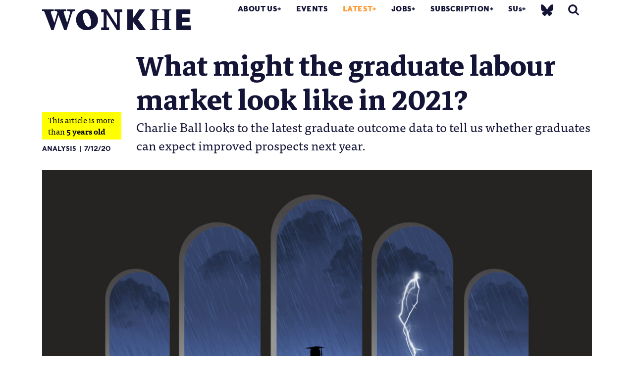

--- FILE ---
content_type: text/html; charset=UTF-8
request_url: https://wonkhe.com/blogs/what-might-the-graduate-labour-market-look-like-in-2021/
body_size: 27336
content:

<!doctype html>
<html lang="en-GB">
  <head>
  <meta charset="utf-8">
  <meta http-equiv="x-ua-compatible" content="ie=edge">
  <meta name="viewport" content="width=device-width, initial-scale=1">
  <meta name='robots' content='index, follow, max-image-preview:large, max-snippet:-1, max-video-preview:-1' />

	<!-- This site is optimized with the Yoast SEO Premium plugin v25.0 (Yoast SEO v25.0) - https://yoast.com/wordpress/plugins/seo/ -->
	<title>What might the graduate labour market look like in 2021? | Wonkhe</title>
	<meta name="description" content="Charlie Ball looks to the latest graduate outcome data to tell us whether graduates can expect improved prospects next year." />
	<link rel="canonical" href="https://wonkhe.com/blogs/what-might-the-graduate-labour-market-look-like-in-2021/" />
	<meta property="og:locale" content="en_GB" />
	<meta property="og:type" content="article" />
	<meta property="og:title" content="What might the graduate labour market look like in 2021?" />
	<meta property="og:description" content="Charlie Ball looks to the latest graduate outcome data to tell us whether graduates can expect improved prospects next year." />
	<meta property="og:url" content="https://wonkhe.com/blogs/what-might-the-graduate-labour-market-look-like-in-2021/" />
	<meta property="og:site_name" content="Wonkhe" />
	<meta property="og:image" content="https://i0.wp.com/wonkhe.com/wp-content/wonkhe-uploads/2020/12/shutterstock_1819726091-scaled.jpg?fit=2560%2C1440&ssl=1" />
	<meta property="og:image:width" content="2560" />
	<meta property="og:image:height" content="1440" />
	<meta property="og:image:type" content="image/jpeg" />
	<meta name="twitter:card" content="summary_large_image" />
	<meta name="twitter:site" content="@Wonkhe" />
	<meta name="twitter:label1" content="Estimated reading time" />
	<meta name="twitter:data1" content="4 minutes" />
	<script type="application/ld+json" class="yoast-schema-graph">{"@context":"https://schema.org","@graph":[{"@type":"WebPage","@id":"https://wonkhe.com/blogs/what-might-the-graduate-labour-market-look-like-in-2021/","url":"https://wonkhe.com/blogs/what-might-the-graduate-labour-market-look-like-in-2021/","name":"What might the graduate labour market look like in 2021? | Wonkhe","isPartOf":{"@id":"https://wonkhe.com/#website"},"primaryImageOfPage":{"@id":"https://wonkhe.com/blogs/what-might-the-graduate-labour-market-look-like-in-2021/#primaryimage"},"image":{"@id":"https://wonkhe.com/blogs/what-might-the-graduate-labour-market-look-like-in-2021/#primaryimage"},"thumbnailUrl":"https://wonkhe.com/wp-content/wonkhe-uploads/2020/12/shutterstock_1819726091-scaled.jpg","datePublished":"2020-12-07T00:02:36+00:00","description":"Charlie Ball looks to the latest graduate outcome data to tell us whether graduates can expect improved prospects next year.","breadcrumb":{"@id":"https://wonkhe.com/blogs/what-might-the-graduate-labour-market-look-like-in-2021/#breadcrumb"},"inLanguage":"en-GB","potentialAction":[{"@type":"ReadAction","target":["https://wonkhe.com/blogs/what-might-the-graduate-labour-market-look-like-in-2021/"]}]},{"@type":"ImageObject","inLanguage":"en-GB","@id":"https://wonkhe.com/blogs/what-might-the-graduate-labour-market-look-like-in-2021/#primaryimage","url":"https://wonkhe.com/wp-content/wonkhe-uploads/2020/12/shutterstock_1819726091-scaled.jpg","contentUrl":"https://wonkhe.com/wp-content/wonkhe-uploads/2020/12/shutterstock_1819726091-scaled.jpg","width":2560,"height":1440,"caption":"Image: Shutterstock"},{"@type":"BreadcrumbList","@id":"https://wonkhe.com/blogs/what-might-the-graduate-labour-market-look-like-in-2021/#breadcrumb","itemListElement":[{"@type":"ListItem","position":1,"name":"Home","item":"https://wonkhe.com/"},{"@type":"ListItem","position":2,"name":"Blogs","item":"https://wonkhe.com/blogs/"},{"@type":"ListItem","position":3,"name":"What might the graduate labour market look like in 2021?"}]},{"@type":"WebSite","@id":"https://wonkhe.com/#website","url":"https://wonkhe.com/","name":"Wonkhe","description":"Home of the higher education debate","publisher":{"@id":"https://wonkhe.com/#organization"},"potentialAction":[{"@type":"SearchAction","target":{"@type":"EntryPoint","urlTemplate":"https://wonkhe.com/?s={search_term_string}"},"query-input":{"@type":"PropertyValueSpecification","valueRequired":true,"valueName":"search_term_string"}}],"inLanguage":"en-GB"},{"@type":"Organization","@id":"https://wonkhe.com/#organization","name":"Wonkhe LTD","url":"https://wonkhe.com/","logo":{"@type":"ImageObject","inLanguage":"en-GB","@id":"https://wonkhe.com/#/schema/logo/image/","url":"https://wonkhe.com/wp-content/wonkhe-uploads/2024/08/5N62K92G_400x400.jpg","contentUrl":"https://wonkhe.com/wp-content/wonkhe-uploads/2024/08/5N62K92G_400x400.jpg","width":400,"height":400,"caption":"Wonkhe LTD"},"image":{"@id":"https://wonkhe.com/#/schema/logo/image/"},"sameAs":["https://x.com/Wonkhe","https://www.threads.net/@wonkhe_","https://bsky.app/profile/wonkhe.bsky.social"]}]}</script>
	<!-- / Yoast SEO Premium plugin. -->


<link rel='dns-prefetch' href='//www.google.com' />
<link rel="alternate" type="application/rss+xml" title="Wonkhe &raquo; Feed" href="https://wonkhe.com/feed/" />
<link rel="alternate" type="application/rss+xml" title="Wonkhe &raquo; Comments Feed" href="https://wonkhe.com/comments/feed/" />
<link rel="alternate" type="application/rss+xml" title="Wonkhe &raquo; What might the graduate labour market look like in 2021? Comments Feed" href="https://wonkhe.com/blogs/what-might-the-graduate-labour-market-look-like-in-2021/feed/" />
<link rel='stylesheet' id='wp-block-library-css' href='https://wonkhe.com/wp-includes/css/dist/block-library/style.min.css?ver=6.6.4' type='text/css' media='all' />
<link rel='stylesheet' id='wp-components-css' href='https://wonkhe.com/wp-includes/css/dist/components/style.min.css?ver=6.6.4' type='text/css' media='all' />
<link rel='stylesheet' id='wp-preferences-css' href='https://wonkhe.com/wp-includes/css/dist/preferences/style.min.css?ver=6.6.4' type='text/css' media='all' />
<link rel='stylesheet' id='wp-block-editor-css' href='https://wonkhe.com/wp-includes/css/dist/block-editor/style.min.css?ver=6.6.4' type='text/css' media='all' />
<link rel='stylesheet' id='wp-reusable-blocks-css' href='https://wonkhe.com/wp-includes/css/dist/reusable-blocks/style.min.css?ver=6.6.4' type='text/css' media='all' />
<link rel='stylesheet' id='wp-patterns-css' href='https://wonkhe.com/wp-includes/css/dist/patterns/style.min.css?ver=6.6.4' type='text/css' media='all' />
<link rel='stylesheet' id='wp-editor-css' href='https://wonkhe.com/wp-includes/css/dist/editor/style.min.css?ver=6.6.4' type='text/css' media='all' />
<link rel='stylesheet' id='block-robo-gallery-style-css-css' href='https://wonkhe.com/wp-content/plugins/robo-gallery/includes/extensions/block/dist/blocks.style.build.css?ver=5.0.6' type='text/css' media='all' />
<style id='classic-theme-styles-inline-css' type='text/css'>
/*! This file is auto-generated */
.wp-block-button__link{color:#fff;background-color:#32373c;border-radius:9999px;box-shadow:none;text-decoration:none;padding:calc(.667em + 2px) calc(1.333em + 2px);font-size:1.125em}.wp-block-file__button{background:#32373c;color:#fff;text-decoration:none}
</style>
<style id='global-styles-inline-css' type='text/css'>
:root{--wp--preset--aspect-ratio--square: 1;--wp--preset--aspect-ratio--4-3: 4/3;--wp--preset--aspect-ratio--3-4: 3/4;--wp--preset--aspect-ratio--3-2: 3/2;--wp--preset--aspect-ratio--2-3: 2/3;--wp--preset--aspect-ratio--16-9: 16/9;--wp--preset--aspect-ratio--9-16: 9/16;--wp--preset--color--black: #000000;--wp--preset--color--cyan-bluish-gray: #abb8c3;--wp--preset--color--white: #ffffff;--wp--preset--color--pale-pink: #f78da7;--wp--preset--color--vivid-red: #cf2e2e;--wp--preset--color--luminous-vivid-orange: #ff6900;--wp--preset--color--luminous-vivid-amber: #fcb900;--wp--preset--color--light-green-cyan: #7bdcb5;--wp--preset--color--vivid-green-cyan: #00d084;--wp--preset--color--pale-cyan-blue: #8ed1fc;--wp--preset--color--vivid-cyan-blue: #0693e3;--wp--preset--color--vivid-purple: #9b51e0;--wp--preset--gradient--vivid-cyan-blue-to-vivid-purple: linear-gradient(135deg,rgba(6,147,227,1) 0%,rgb(155,81,224) 100%);--wp--preset--gradient--light-green-cyan-to-vivid-green-cyan: linear-gradient(135deg,rgb(122,220,180) 0%,rgb(0,208,130) 100%);--wp--preset--gradient--luminous-vivid-amber-to-luminous-vivid-orange: linear-gradient(135deg,rgba(252,185,0,1) 0%,rgba(255,105,0,1) 100%);--wp--preset--gradient--luminous-vivid-orange-to-vivid-red: linear-gradient(135deg,rgba(255,105,0,1) 0%,rgb(207,46,46) 100%);--wp--preset--gradient--very-light-gray-to-cyan-bluish-gray: linear-gradient(135deg,rgb(238,238,238) 0%,rgb(169,184,195) 100%);--wp--preset--gradient--cool-to-warm-spectrum: linear-gradient(135deg,rgb(74,234,220) 0%,rgb(151,120,209) 20%,rgb(207,42,186) 40%,rgb(238,44,130) 60%,rgb(251,105,98) 80%,rgb(254,248,76) 100%);--wp--preset--gradient--blush-light-purple: linear-gradient(135deg,rgb(255,206,236) 0%,rgb(152,150,240) 100%);--wp--preset--gradient--blush-bordeaux: linear-gradient(135deg,rgb(254,205,165) 0%,rgb(254,45,45) 50%,rgb(107,0,62) 100%);--wp--preset--gradient--luminous-dusk: linear-gradient(135deg,rgb(255,203,112) 0%,rgb(199,81,192) 50%,rgb(65,88,208) 100%);--wp--preset--gradient--pale-ocean: linear-gradient(135deg,rgb(255,245,203) 0%,rgb(182,227,212) 50%,rgb(51,167,181) 100%);--wp--preset--gradient--electric-grass: linear-gradient(135deg,rgb(202,248,128) 0%,rgb(113,206,126) 100%);--wp--preset--gradient--midnight: linear-gradient(135deg,rgb(2,3,129) 0%,rgb(40,116,252) 100%);--wp--preset--font-size--small: 13px;--wp--preset--font-size--medium: 20px;--wp--preset--font-size--large: 36px;--wp--preset--font-size--x-large: 42px;--wp--preset--spacing--20: 0.44rem;--wp--preset--spacing--30: 0.67rem;--wp--preset--spacing--40: 1rem;--wp--preset--spacing--50: 1.5rem;--wp--preset--spacing--60: 2.25rem;--wp--preset--spacing--70: 3.38rem;--wp--preset--spacing--80: 5.06rem;--wp--preset--shadow--natural: 6px 6px 9px rgba(0, 0, 0, 0.2);--wp--preset--shadow--deep: 12px 12px 50px rgba(0, 0, 0, 0.4);--wp--preset--shadow--sharp: 6px 6px 0px rgba(0, 0, 0, 0.2);--wp--preset--shadow--outlined: 6px 6px 0px -3px rgba(255, 255, 255, 1), 6px 6px rgba(0, 0, 0, 1);--wp--preset--shadow--crisp: 6px 6px 0px rgba(0, 0, 0, 1);}:where(.is-layout-flex){gap: 0.5em;}:where(.is-layout-grid){gap: 0.5em;}body .is-layout-flex{display: flex;}.is-layout-flex{flex-wrap: wrap;align-items: center;}.is-layout-flex > :is(*, div){margin: 0;}body .is-layout-grid{display: grid;}.is-layout-grid > :is(*, div){margin: 0;}:where(.wp-block-columns.is-layout-flex){gap: 2em;}:where(.wp-block-columns.is-layout-grid){gap: 2em;}:where(.wp-block-post-template.is-layout-flex){gap: 1.25em;}:where(.wp-block-post-template.is-layout-grid){gap: 1.25em;}.has-black-color{color: var(--wp--preset--color--black) !important;}.has-cyan-bluish-gray-color{color: var(--wp--preset--color--cyan-bluish-gray) !important;}.has-white-color{color: var(--wp--preset--color--white) !important;}.has-pale-pink-color{color: var(--wp--preset--color--pale-pink) !important;}.has-vivid-red-color{color: var(--wp--preset--color--vivid-red) !important;}.has-luminous-vivid-orange-color{color: var(--wp--preset--color--luminous-vivid-orange) !important;}.has-luminous-vivid-amber-color{color: var(--wp--preset--color--luminous-vivid-amber) !important;}.has-light-green-cyan-color{color: var(--wp--preset--color--light-green-cyan) !important;}.has-vivid-green-cyan-color{color: var(--wp--preset--color--vivid-green-cyan) !important;}.has-pale-cyan-blue-color{color: var(--wp--preset--color--pale-cyan-blue) !important;}.has-vivid-cyan-blue-color{color: var(--wp--preset--color--vivid-cyan-blue) !important;}.has-vivid-purple-color{color: var(--wp--preset--color--vivid-purple) !important;}.has-black-background-color{background-color: var(--wp--preset--color--black) !important;}.has-cyan-bluish-gray-background-color{background-color: var(--wp--preset--color--cyan-bluish-gray) !important;}.has-white-background-color{background-color: var(--wp--preset--color--white) !important;}.has-pale-pink-background-color{background-color: var(--wp--preset--color--pale-pink) !important;}.has-vivid-red-background-color{background-color: var(--wp--preset--color--vivid-red) !important;}.has-luminous-vivid-orange-background-color{background-color: var(--wp--preset--color--luminous-vivid-orange) !important;}.has-luminous-vivid-amber-background-color{background-color: var(--wp--preset--color--luminous-vivid-amber) !important;}.has-light-green-cyan-background-color{background-color: var(--wp--preset--color--light-green-cyan) !important;}.has-vivid-green-cyan-background-color{background-color: var(--wp--preset--color--vivid-green-cyan) !important;}.has-pale-cyan-blue-background-color{background-color: var(--wp--preset--color--pale-cyan-blue) !important;}.has-vivid-cyan-blue-background-color{background-color: var(--wp--preset--color--vivid-cyan-blue) !important;}.has-vivid-purple-background-color{background-color: var(--wp--preset--color--vivid-purple) !important;}.has-black-border-color{border-color: var(--wp--preset--color--black) !important;}.has-cyan-bluish-gray-border-color{border-color: var(--wp--preset--color--cyan-bluish-gray) !important;}.has-white-border-color{border-color: var(--wp--preset--color--white) !important;}.has-pale-pink-border-color{border-color: var(--wp--preset--color--pale-pink) !important;}.has-vivid-red-border-color{border-color: var(--wp--preset--color--vivid-red) !important;}.has-luminous-vivid-orange-border-color{border-color: var(--wp--preset--color--luminous-vivid-orange) !important;}.has-luminous-vivid-amber-border-color{border-color: var(--wp--preset--color--luminous-vivid-amber) !important;}.has-light-green-cyan-border-color{border-color: var(--wp--preset--color--light-green-cyan) !important;}.has-vivid-green-cyan-border-color{border-color: var(--wp--preset--color--vivid-green-cyan) !important;}.has-pale-cyan-blue-border-color{border-color: var(--wp--preset--color--pale-cyan-blue) !important;}.has-vivid-cyan-blue-border-color{border-color: var(--wp--preset--color--vivid-cyan-blue) !important;}.has-vivid-purple-border-color{border-color: var(--wp--preset--color--vivid-purple) !important;}.has-vivid-cyan-blue-to-vivid-purple-gradient-background{background: var(--wp--preset--gradient--vivid-cyan-blue-to-vivid-purple) !important;}.has-light-green-cyan-to-vivid-green-cyan-gradient-background{background: var(--wp--preset--gradient--light-green-cyan-to-vivid-green-cyan) !important;}.has-luminous-vivid-amber-to-luminous-vivid-orange-gradient-background{background: var(--wp--preset--gradient--luminous-vivid-amber-to-luminous-vivid-orange) !important;}.has-luminous-vivid-orange-to-vivid-red-gradient-background{background: var(--wp--preset--gradient--luminous-vivid-orange-to-vivid-red) !important;}.has-very-light-gray-to-cyan-bluish-gray-gradient-background{background: var(--wp--preset--gradient--very-light-gray-to-cyan-bluish-gray) !important;}.has-cool-to-warm-spectrum-gradient-background{background: var(--wp--preset--gradient--cool-to-warm-spectrum) !important;}.has-blush-light-purple-gradient-background{background: var(--wp--preset--gradient--blush-light-purple) !important;}.has-blush-bordeaux-gradient-background{background: var(--wp--preset--gradient--blush-bordeaux) !important;}.has-luminous-dusk-gradient-background{background: var(--wp--preset--gradient--luminous-dusk) !important;}.has-pale-ocean-gradient-background{background: var(--wp--preset--gradient--pale-ocean) !important;}.has-electric-grass-gradient-background{background: var(--wp--preset--gradient--electric-grass) !important;}.has-midnight-gradient-background{background: var(--wp--preset--gradient--midnight) !important;}.has-small-font-size{font-size: var(--wp--preset--font-size--small) !important;}.has-medium-font-size{font-size: var(--wp--preset--font-size--medium) !important;}.has-large-font-size{font-size: var(--wp--preset--font-size--large) !important;}.has-x-large-font-size{font-size: var(--wp--preset--font-size--x-large) !important;}
:where(.wp-block-post-template.is-layout-flex){gap: 1.25em;}:where(.wp-block-post-template.is-layout-grid){gap: 1.25em;}
:where(.wp-block-columns.is-layout-flex){gap: 2em;}:where(.wp-block-columns.is-layout-grid){gap: 2em;}
:root :where(.wp-block-pullquote){font-size: 1.5em;line-height: 1.6;}
</style>
<link rel='stylesheet' id='wp-job-manager-job-listings-css' href='https://wonkhe.com/wp-content/plugins/wp-job-manager/assets/dist/css/job-listings.css?ver=598383a28ac5f9f156e4' type='text/css' media='all' />
<link rel='stylesheet' id='passster-public-css' href='https://wonkhe.com/wp-content/plugins/content-protector-premium/assets/public/passster-public.min.css?ver=4.2.17' type='text/css' media='all' />
<link rel='stylesheet' id='tablepress-default-css' href='https://wonkhe.com/wp-content/plugins/tablepress/css/build/default.css?ver=3.2.5' type='text/css' media='all' />
<link rel='stylesheet' id='wpdiscuz-frontend-css-css' href='https://wonkhe.com/wp-content/plugins/wpdiscuz/themes/default/style.css?ver=7.6.33' type='text/css' media='all' />
<style id='wpdiscuz-frontend-css-inline-css' type='text/css'>
 #wpdcom .wpd-blog-administrator .wpd-comment-label{color:#ffffff;background-color:#9900ff;border:none}#wpdcom .wpd-blog-administrator .wpd-comment-author, #wpdcom .wpd-blog-administrator .wpd-comment-author a{color:#9900ff}#wpdcom.wpd-layout-1 .wpd-comment .wpd-blog-administrator .wpd-avatar img{border-color:#9900ff}#wpdcom.wpd-layout-2 .wpd-comment.wpd-reply .wpd-comment-wrap.wpd-blog-administrator{border-left:3px solid #9900ff}#wpdcom.wpd-layout-2 .wpd-comment .wpd-blog-administrator .wpd-avatar img{border-bottom-color:#9900ff}#wpdcom.wpd-layout-3 .wpd-blog-administrator .wpd-comment-subheader{border-top:1px dashed #9900ff}#wpdcom.wpd-layout-3 .wpd-reply .wpd-blog-administrator .wpd-comment-right{border-left:1px solid #9900ff}#wpdcom .wpd-blog-editor .wpd-comment-label{color:#ffffff;background-color:#ff4b00;border:none}#wpdcom .wpd-blog-editor .wpd-comment-author, #wpdcom .wpd-blog-editor .wpd-comment-author a{color:#ff4b00}#wpdcom.wpd-layout-1 .wpd-comment .wpd-blog-editor .wpd-avatar img{border-color:#ff4b00}#wpdcom.wpd-layout-2 .wpd-comment.wpd-reply .wpd-comment-wrap.wpd-blog-editor{border-left:3px solid #ff4b00}#wpdcom.wpd-layout-2 .wpd-comment .wpd-blog-editor .wpd-avatar img{border-bottom-color:#ff4b00}#wpdcom.wpd-layout-3 .wpd-blog-editor .wpd-comment-subheader{border-top:1px dashed #ff4b00}#wpdcom.wpd-layout-3 .wpd-reply .wpd-blog-editor .wpd-comment-right{border-left:1px solid #ff4b00}#wpdcom .wpd-blog-author .wpd-comment-label{color:#ffffff;background-color:#ff4b00;border:none}#wpdcom .wpd-blog-author .wpd-comment-author, #wpdcom .wpd-blog-author .wpd-comment-author a{color:#ff4b00}#wpdcom.wpd-layout-1 .wpd-comment .wpd-blog-author .wpd-avatar img{border-color:#ff4b00}#wpdcom.wpd-layout-2 .wpd-comment .wpd-blog-author .wpd-avatar img{border-bottom-color:#ff4b00}#wpdcom.wpd-layout-3 .wpd-blog-author .wpd-comment-subheader{border-top:1px dashed #ff4b00}#wpdcom.wpd-layout-3 .wpd-reply .wpd-blog-author .wpd-comment-right{border-left:1px solid #ff4b00}#wpdcom .wpd-blog-contributor .wpd-comment-label{color:#ffffff;background-color:#141437;border:none}#wpdcom .wpd-blog-contributor .wpd-comment-author, #wpdcom .wpd-blog-contributor .wpd-comment-author a{color:#141437}#wpdcom.wpd-layout-1 .wpd-comment .wpd-blog-contributor .wpd-avatar img{border-color:#141437}#wpdcom.wpd-layout-2 .wpd-comment .wpd-blog-contributor .wpd-avatar img{border-bottom-color:#141437}#wpdcom.wpd-layout-3 .wpd-blog-contributor .wpd-comment-subheader{border-top:1px dashed #141437}#wpdcom.wpd-layout-3 .wpd-reply .wpd-blog-contributor .wpd-comment-right{border-left:1px solid #141437}#wpdcom .wpd-blog-subscriber .wpd-comment-label{color:#ffffff;background-color:#141437;border:none}#wpdcom .wpd-blog-subscriber .wpd-comment-author, #wpdcom .wpd-blog-subscriber .wpd-comment-author a{color:#141437}#wpdcom.wpd-layout-2 .wpd-comment .wpd-blog-subscriber .wpd-avatar img{border-bottom-color:#141437}#wpdcom.wpd-layout-3 .wpd-blog-subscriber .wpd-comment-subheader{border-top:1px dashed #141437}#wpdcom .wpd-blog-employer .wpd-comment-label{color:#ffffff;background-color:#141437;border:none}#wpdcom .wpd-blog-employer .wpd-comment-author, #wpdcom .wpd-blog-employer .wpd-comment-author a{color:#141437}#wpdcom.wpd-layout-1 .wpd-comment .wpd-blog-employer .wpd-avatar img{border-color:#141437}#wpdcom.wpd-layout-2 .wpd-comment .wpd-blog-employer .wpd-avatar img{border-bottom-color:#141437}#wpdcom.wpd-layout-3 .wpd-blog-employer .wpd-comment-subheader{border-top:1px dashed #141437}#wpdcom.wpd-layout-3 .wpd-reply .wpd-blog-employer .wpd-comment-right{border-left:1px solid #141437}#wpdcom .wpd-blog-ai1ec_event_assistant .wpd-comment-label{color:#ffffff;background-color:#141437;border:none}#wpdcom .wpd-blog-ai1ec_event_assistant .wpd-comment-author, #wpdcom .wpd-blog-ai1ec_event_assistant .wpd-comment-author a{color:#141437}#wpdcom.wpd-layout-1 .wpd-comment .wpd-blog-ai1ec_event_assistant .wpd-avatar img{border-color:#141437}#wpdcom.wpd-layout-2 .wpd-comment .wpd-blog-ai1ec_event_assistant .wpd-avatar img{border-bottom-color:#141437}#wpdcom.wpd-layout-3 .wpd-blog-ai1ec_event_assistant .wpd-comment-subheader{border-top:1px dashed #141437}#wpdcom.wpd-layout-3 .wpd-reply .wpd-blog-ai1ec_event_assistant .wpd-comment-right{border-left:1px solid #141437}#wpdcom .wpd-blog-subscribersus .wpd-comment-label{color:#ffffff;background-color:#141437;border:none}#wpdcom .wpd-blog-subscribersus .wpd-comment-author, #wpdcom .wpd-blog-subscribersus .wpd-comment-author a{color:#141437}#wpdcom.wpd-layout-1 .wpd-comment .wpd-blog-subscribersus .wpd-avatar img{border-color:#141437}#wpdcom.wpd-layout-2 .wpd-comment .wpd-blog-subscribersus .wpd-avatar img{border-bottom-color:#141437}#wpdcom.wpd-layout-3 .wpd-blog-subscribersus .wpd-comment-subheader{border-top:1px dashed #141437}#wpdcom.wpd-layout-3 .wpd-reply .wpd-blog-subscribersus .wpd-comment-right{border-left:1px solid #141437}#wpdcom .wpd-blog-subscribersus2 .wpd-comment-label{color:#ffffff;background-color:#141437;border:none}#wpdcom .wpd-blog-subscribersus2 .wpd-comment-author, #wpdcom .wpd-blog-subscribersus2 .wpd-comment-author a{color:#141437}#wpdcom.wpd-layout-1 .wpd-comment .wpd-blog-subscribersus2 .wpd-avatar img{border-color:#141437}#wpdcom.wpd-layout-2 .wpd-comment .wpd-blog-subscribersus2 .wpd-avatar img{border-bottom-color:#141437}#wpdcom.wpd-layout-3 .wpd-blog-subscribersus2 .wpd-comment-subheader{border-top:1px dashed #141437}#wpdcom.wpd-layout-3 .wpd-reply .wpd-blog-subscribersus2 .wpd-comment-right{border-left:1px solid #141437}#wpdcom .wpd-blog-wpseo_manager .wpd-comment-label{color:#ffffff;background-color:#141437;border:none}#wpdcom .wpd-blog-wpseo_manager .wpd-comment-author, #wpdcom .wpd-blog-wpseo_manager .wpd-comment-author a{color:#141437}#wpdcom.wpd-layout-1 .wpd-comment .wpd-blog-wpseo_manager .wpd-avatar img{border-color:#141437}#wpdcom.wpd-layout-2 .wpd-comment .wpd-blog-wpseo_manager .wpd-avatar img{border-bottom-color:#141437}#wpdcom.wpd-layout-3 .wpd-blog-wpseo_manager .wpd-comment-subheader{border-top:1px dashed #141437}#wpdcom.wpd-layout-3 .wpd-reply .wpd-blog-wpseo_manager .wpd-comment-right{border-left:1px solid #141437}#wpdcom .wpd-blog-wpseo_editor .wpd-comment-label{color:#ffffff;background-color:#141437;border:none}#wpdcom .wpd-blog-wpseo_editor .wpd-comment-author, #wpdcom .wpd-blog-wpseo_editor .wpd-comment-author a{color:#141437}#wpdcom.wpd-layout-1 .wpd-comment .wpd-blog-wpseo_editor .wpd-avatar img{border-color:#141437}#wpdcom.wpd-layout-2 .wpd-comment .wpd-blog-wpseo_editor .wpd-avatar img{border-bottom-color:#141437}#wpdcom.wpd-layout-3 .wpd-blog-wpseo_editor .wpd-comment-subheader{border-top:1px dashed #141437}#wpdcom.wpd-layout-3 .wpd-reply .wpd-blog-wpseo_editor .wpd-comment-right{border-left:1px solid #141437}#wpdcom .wpd-blog-post_author .wpd-comment-label{color:#ffffff;background-color:#ff4b00;border:none}#wpdcom .wpd-blog-post_author .wpd-comment-author, #wpdcom .wpd-blog-post_author .wpd-comment-author a{color:#ff4b00}#wpdcom .wpd-blog-post_author .wpd-avatar img{border-color:#ff4b00}#wpdcom.wpd-layout-1 .wpd-comment .wpd-blog-post_author .wpd-avatar img{border-color:#ff4b00}#wpdcom.wpd-layout-2 .wpd-comment.wpd-reply .wpd-comment-wrap.wpd-blog-post_author{border-left:3px solid #ff4b00}#wpdcom.wpd-layout-2 .wpd-comment .wpd-blog-post_author .wpd-avatar img{border-bottom-color:#ff4b00}#wpdcom.wpd-layout-3 .wpd-blog-post_author .wpd-comment-subheader{border-top:1px dashed #ff4b00}#wpdcom.wpd-layout-3 .wpd-reply .wpd-blog-post_author .wpd-comment-right{border-left:1px solid #ff4b00}#wpdcom .wpd-blog-guest .wpd-comment-label{color:#ffffff;background-color:#ff4b00;border:none}#wpdcom .wpd-blog-guest .wpd-comment-author, #wpdcom .wpd-blog-guest .wpd-comment-author a{color:#ff4b00}#wpdcom.wpd-layout-3 .wpd-blog-guest .wpd-comment-subheader{border-top:1px dashed #ff4b00}#comments, #respond, .comments-area, #wpdcom{background:#ffffff}#wpdcom .ql-editor > *{color:#727272}#wpdcom .ql-editor::before{}#wpdcom .ql-toolbar{border:1px solid #DDDDDD;border-top:none}#wpdcom .ql-container{background:#ffffff;border:1px solid #DDDDDD;border-bottom:none}#wpdcom .wpd-form-row .wpdiscuz-item input[type="text"], #wpdcom .wpd-form-row .wpdiscuz-item input[type="email"], #wpdcom .wpd-form-row .wpdiscuz-item input[type="url"], #wpdcom .wpd-form-row .wpdiscuz-item input[type="color"], #wpdcom .wpd-form-row .wpdiscuz-item input[type="date"], #wpdcom .wpd-form-row .wpdiscuz-item input[type="datetime"], #wpdcom .wpd-form-row .wpdiscuz-item input[type="datetime-local"], #wpdcom .wpd-form-row .wpdiscuz-item input[type="month"], #wpdcom .wpd-form-row .wpdiscuz-item input[type="number"], #wpdcom .wpd-form-row .wpdiscuz-item input[type="time"], #wpdcom textarea, #wpdcom select{background:#ffffff;border:1px solid #DDDDDD;color:#141437}#wpdcom .wpd-form-row .wpdiscuz-item textarea{border:1px solid #DDDDDD}#wpdcom input::placeholder, #wpdcom textarea::placeholder, #wpdcom input::-moz-placeholder, #wpdcom textarea::-webkit-input-placeholder{}#wpdcom .wpd-comment-text{color:#141437}#wpdcom .wpd-thread-head .wpd-thread-info{border-bottom:2px solid #141437}#wpdcom .wpd-thread-head .wpd-thread-info.wpd-reviews-tab svg{fill:#141437}#wpdcom .wpd-thread-head .wpdiscuz-user-settings{border-bottom:2px solid #141437}#wpdcom .wpd-thread-head .wpdiscuz-user-settings:hover{color:#141437}#wpdcom .wpd-comment .wpd-follow-link:hover{color:#141437}#wpdcom .wpd-comment-status .wpd-sticky{color:#141437}#wpdcom .wpd-thread-filter .wpdf-active{color:#141437;border-bottom-color:#141437}#wpdcom .wpd-comment-info-bar{border:1px dashed #43435f;background:#e8e8eb}#wpdcom .wpd-comment-info-bar .wpd-current-view i{color:#141437}#wpdcom .wpd-filter-view-all:hover{background:#141437}#wpdcom .wpdiscuz-item .wpdiscuz-rating > label{color:#DDDDDD}#wpdcom .wpdiscuz-item .wpdiscuz-rating:not(:checked) > label:hover, .wpdiscuz-rating:not(:checked) > label:hover ~ label{}#wpdcom .wpdiscuz-item .wpdiscuz-rating > input ~ label:hover, #wpdcom .wpdiscuz-item .wpdiscuz-rating > input:not(:checked) ~ label:hover ~ label, #wpdcom .wpdiscuz-item .wpdiscuz-rating > input:not(:checked) ~ label:hover ~ label{color:#FFED85}#wpdcom .wpdiscuz-item .wpdiscuz-rating > input:checked ~ label:hover, #wpdcom .wpdiscuz-item .wpdiscuz-rating > input:checked ~ label:hover, #wpdcom .wpdiscuz-item .wpdiscuz-rating > label:hover ~ input:checked ~ label, #wpdcom .wpdiscuz-item .wpdiscuz-rating > input:checked + label:hover ~ label, #wpdcom .wpdiscuz-item .wpdiscuz-rating > input:checked ~ label:hover ~ label, .wpd-custom-field .wcf-active-star, #wpdcom .wpdiscuz-item .wpdiscuz-rating > input:checked ~ label{color:#FFD700}#wpd-post-rating .wpd-rating-wrap .wpd-rating-stars svg .wpd-star{fill:#DDDDDD}#wpd-post-rating .wpd-rating-wrap .wpd-rating-stars svg .wpd-active{fill:#FFD700}#wpd-post-rating .wpd-rating-wrap .wpd-rate-starts svg .wpd-star{fill:#DDDDDD}#wpd-post-rating .wpd-rating-wrap .wpd-rate-starts:hover svg .wpd-star{fill:#FFED85}#wpd-post-rating.wpd-not-rated .wpd-rating-wrap .wpd-rate-starts svg:hover ~ svg .wpd-star{fill:#DDDDDD}.wpdiscuz-post-rating-wrap .wpd-rating .wpd-rating-wrap .wpd-rating-stars svg .wpd-star{fill:#DDDDDD}.wpdiscuz-post-rating-wrap .wpd-rating .wpd-rating-wrap .wpd-rating-stars svg .wpd-active{fill:#FFD700}#wpdcom .wpd-comment .wpd-follow-active{color:#ff7a00}#wpdcom .page-numbers{color:#555;border:#555 1px solid}#wpdcom span.current{background:#555}#wpdcom.wpd-layout-1 .wpd-new-loaded-comment > .wpd-comment-wrap > .wpd-comment-right{background:#ffffff}#wpdcom.wpd-layout-2 .wpd-new-loaded-comment.wpd-comment > .wpd-comment-wrap > .wpd-comment-right{background:#ffffff}#wpdcom.wpd-layout-2 .wpd-new-loaded-comment.wpd-comment.wpd-reply > .wpd-comment-wrap > .wpd-comment-right{background:transparent}#wpdcom.wpd-layout-2 .wpd-new-loaded-comment.wpd-comment.wpd-reply > .wpd-comment-wrap{background:#ffffff}#wpdcom.wpd-layout-3 .wpd-new-loaded-comment.wpd-comment > .wpd-comment-wrap > .wpd-comment-right{background:#ffffff}#wpdcom .wpd-follow:hover i, #wpdcom .wpd-unfollow:hover i, #wpdcom .wpd-comment .wpd-follow-active:hover i{color:#141437}#wpdcom .wpdiscuz-readmore{cursor:pointer;color:#141437}.wpd-custom-field .wcf-pasiv-star, #wpcomm .wpdiscuz-item .wpdiscuz-rating > label{color:#DDDDDD}.wpd-wrapper .wpd-list-item.wpd-active{border-top:3px solid #141437}#wpdcom.wpd-layout-2 .wpd-comment.wpd-reply.wpd-unapproved-comment .wpd-comment-wrap{border-left:3px solid #ffffff}#wpdcom.wpd-layout-3 .wpd-comment.wpd-reply.wpd-unapproved-comment .wpd-comment-right{border-left:1px solid #ffffff}#wpdcom .wpd-prim-button{background-color:#141437;color:#FFFFFF}#wpdcom .wpd_label__check i.wpdicon-on{color:#141437;border:1px solid #8a8a9b}#wpd-bubble-wrapper #wpd-bubble-all-comments-count{color:#ff4b00}#wpd-bubble-wrapper > div{background-color:#ff4b00}#wpd-bubble-wrapper > #wpd-bubble #wpd-bubble-add-message{background-color:#ff4b00}#wpd-bubble-wrapper > #wpd-bubble #wpd-bubble-add-message::before{border-left-color:#ff4b00;border-right-color:#ff4b00}#wpd-bubble-wrapper.wpd-right-corner > #wpd-bubble #wpd-bubble-add-message::before{border-left-color:#ff4b00;border-right-color:#ff4b00}.wpd-inline-icon-wrapper path.wpd-inline-icon-first{fill:#ff4b00}.wpd-inline-icon-count{background-color:#ff4b00}.wpd-inline-icon-count::before{border-right-color:#ff4b00}.wpd-inline-form-wrapper::before{border-bottom-color:#ff4b00}.wpd-inline-form-question{background-color:#ff4b00}.wpd-inline-form{background-color:#ff4b00}.wpd-last-inline-comments-wrapper{border-color:#ff4b00}.wpd-last-inline-comments-wrapper::before{border-bottom-color:#ff4b00}.wpd-last-inline-comments-wrapper .wpd-view-all-inline-comments{background:#ff4b00}.wpd-last-inline-comments-wrapper .wpd-view-all-inline-comments:hover,.wpd-last-inline-comments-wrapper .wpd-view-all-inline-comments:active,.wpd-last-inline-comments-wrapper .wpd-view-all-inline-comments:focus{background-color:#ff4b00}#wpdcom .ql-snow .ql-tooltip[data-mode="link"]::before{content:"Enter link:"}#wpdcom .ql-snow .ql-tooltip.ql-editing a.ql-action::after{content:"Save"}.comments-area{width:auto;font-family:ff-tisa-web-pro, serif}.wpd-prim-button{font-family:caslons-egyptian, Helvetica, Arial, sans-serif !important}.wpd-field-rating{display:none}.wpd-default{width:400px}@media (min-width:1025px){.wpd-default{width:800px}}.wc-field-submit{flex-wrap:nowrap !important;justify-content:left !important}
</style>
<link rel='stylesheet' id='wpdiscuz-font-awesome-css' href='https://wonkhe.com/wp-content/plugins/wpdiscuz/assets/third-party/font-awesome-5.13.0/css/fontawesome-all.min.css?ver=7.6.33' type='text/css' media='all' />
<link rel='stylesheet' id='wpdiscuz-combo-css-css' href='https://wonkhe.com/wp-content/plugins/wpdiscuz/assets/css/wpdiscuz-combo-no_quill.min.css?ver=6.6.4' type='text/css' media='all' />
<link rel='stylesheet' id='sage/css-css' href='https://wonkhe.com/wp-content/themes/wonkhe2-prism/dist/styles/main-bbc5daf15b.css' type='text/css' media='all' />
<link rel='stylesheet' id='tooltipster-style-css' href='https://wonkhe.com/wp-content/themes/wonkhe2-prism/assets/styles/tooltipster.bundle.min.css?ver=1746115516' type='text/css' media='all' />
<link rel='stylesheet' id='additional-style-css' href='https://wonkhe.com/wp-content/themes/wonkhe2-prism/assets/styles/additional.css?ver=1746115516' type='text/css' media='all' />
<link rel='stylesheet' id='additional-style-social-css' href='https://wonkhe.com/wp-content/themes/wonkhe2-prism/dist/styles/social-logos.min.css?ver=1753959311' type='text/css' media='all' />
<script type="text/javascript" src="https://wonkhe.com/wp-content/plugins/wp-retina-2x-pro/js/picturefill.min.js?ver=3.0.2" id="picturefill-js"></script>
<script type="text/javascript" src="https://wonkhe.com/wp-content/plugins/wp-retina-2x-pro/js/lazysizes.min.js?ver=5.1.0" id="lazysizes-js"></script>
<script type="text/javascript" src="https://ajax.googleapis.com/ajax/libs/jquery/2.1.4/jquery.min.js?ver=2.1.4" id="jquery-js"></script>
<script type="text/javascript" src="https://wonkhe.com/wp-content/plugins/content-protector-premium/assets/public/cookie.js?ver=6.6.4" id="passster-cookie-js"></script>
<script type="text/javascript" id="passster-public-js-extra">
/* <![CDATA[ */
var ps_ajax = {"ajax_url":"https:\/\/wonkhe.com\/wp-admin\/admin-ajax.php","nonce":"b8e5a364e4","hash_nonce":"9b9bccc8c8","logout_nonce":"88ed7402d3","post_id":"125936","shortcodes":{"[passster-logout]":"        <p>\n            <button id=\"ps-logout\" class=\"wp-element-button\">Logout<\/button>\n        <\/p>\n\t\t"},"permalink":"https:\/\/wonkhe.com\/blogs\/what-might-the-graduate-labour-market-look-like-in-2021\/","cookie_duration_unit":"days","cookie_duration":"30","disable_cookie":"","unlock_mode":"1"};
/* ]]> */
</script>
<script type="text/javascript" src="https://wonkhe.com/wp-content/plugins/content-protector-premium/assets/public/passster-public.min.js?ver=4.2.17" id="passster-public-js"></script>
<script type="text/javascript" src="https://wonkhe.com/wp-content/plugins/content-protector-premium/assets/public/password-typing.js?ver=4.2.17" id="password-typing-js"></script>
<script type="text/javascript" src="https://maps.googleapis.com/maps/api/js?key=AIzaSyAkjwyMUqGTPhOrbSM9HSF-ZJtEdWNqgaI&amp;ver=6.6.4" id="gmap-js"></script>
<link rel="https://api.w.org/" href="https://wonkhe.com/wp-json/" /><link rel="alternate" title="JSON" type="application/json" href="https://wonkhe.com/wp-json/wp/v2/blogs/125936" /><link rel="EditURI" type="application/rsd+xml" title="RSD" href="https://wonkhe.com/xmlrpc.php?rsd" />
<meta name="generator" content="WordPress 6.6.4" />
<link rel='shortlink' href='https://wonkhe.com/?p=125936' />
<link rel="alternate" title="oEmbed (JSON)" type="application/json+oembed" href="https://wonkhe.com/wp-json/oembed/1.0/embed?url=https%3A%2F%2Fwonkhe.com%2Fblogs%2Fwhat-might-the-graduate-labour-market-look-like-in-2021%2F" />
<link rel="alternate" title="oEmbed (XML)" type="text/xml+oembed" href="https://wonkhe.com/wp-json/oembed/1.0/embed?url=https%3A%2F%2Fwonkhe.com%2Fblogs%2Fwhat-might-the-graduate-labour-market-look-like-in-2021%2F&#038;format=xml" />
        <style>
            .passster-form {
                max-width: 800px !important;
             margin: 0 auto !important;
                        }

            .passster-form > form {
                background: #FAFAFA;
                padding: 20px 20px 20px 20px;
                margin: 0px 0px 0px 0px;
                border-radius: 0px;
            }

            .passster-form .ps-form-headline {
                font-size: 24px;
                font-weight: 500;
                color: #ff4b00;
            }

            .passster-form p {
                font-size: 16px;
                font-weight: 300;
                color: #000;
            }

            .passster-submit, .passster-submit-recaptcha,
			.passster-submit, .passster-submit-turnstile {
                background: #ff4b00;
                padding: 10px 10px 10px 10px;
                margin: 0px 0px 0px 0px;
                border-radius: 0px;
                font-size: 24px;
                font-weight: 400;
                color: #fff;
            }

            .passster-submit:hover, .passster-submit-recaptcha:hover,
            .passster-submit:hover, .passster-submit-turnstile:hover {
                background: #000;
                color: #fff;
            }
        </style>
		<style type="text/css">.recentcomments a{display:inline !important;padding:0 !important;margin:0 !important;}</style>
<!--   <script src="https://use.typekit.net/wml5zgd.js"></script>
<script>try{Typekit.load({ async: true });}catch(e){}</script> -->

<!-- <link rel="stylesheet" href="https://use.typekit.net/wml5zgd.css"> -->

<!-- wonkhe rebrand 2019 -->
<link rel="stylesheet" href="https://use.typekit.net/fcr3ucw.css">
<link href="https://fonts.googleapis.com/css?family=Markazi+Text:400,500,600,700" rel="stylesheet">
<!-- Print style -->
<link rel="stylesheet" type="text/css" media="print" href="https://wonkhe.com/wp-content/themes/wonkhe2-prism/assets/styles/print.css" />
<script type="text/javascript">
var ajaxurl = 'https://wonkhe.com/wp-admin/admin-ajax.php';
</script>
<meta name="theme-color" content="#141437"/>
<!-- Global site tag (gtag.js) - Google Analytics -->
<script async src="https://www.googletagmanager.com/gtag/js?id=UA-21101141-1"></script>
<script>
  window.dataLayer = window.dataLayer || [];
  function gtag(){dataLayer.push(arguments);}
  gtag('js', new Date());

  gtag('config', 'UA-21101141-1');
</script>

<!-- Google Tag Manager -->
<script>(function(w,d,s,l,i){w[l]=w[l]||[];w[l].push({'gtm.start':
new Date().getTime(),event:'gtm.js'});var f=d.getElementsByTagName(s)[0],
j=d.createElement(s),dl=l!='dataLayer'?'&l='+l:'';j.async=true;j.src=
'https://www.googletagmanager.com/gtm.js?id='+i+dl;f.parentNode.insertBefore(j,f);
})(window,document,'script','dataLayer','GTM-NJWZT9H');</script>
<!-- End Google Tag Manager -->



  <link rel="apple-touch-icon" sizes="180x180" href="/wp-content/themes/wonkhe2-theme/dist/images/icons/apple-touch-icon.png">
<link rel="icon" type="image/png" sizes="32x32" href="/wp-content/themes/wonkhe2-theme/dist/images/icons/favicon-32x32.png">
<link rel="icon" type="image/png" sizes="16x16" href="/wp-content/themes/wonkhe2-theme/dist/images/icons/favicon-16x16.png">
<link rel="manifest" href="/wp-content/themes/wonkhe2-theme/dist/images/icons/site.webmanifest">
<link rel="mask-icon" href="/wp-content/themes/wonkhe2-theme/dist/images/icons/safari-pinned-tab.svg" color="#5bbad5">
<link rel="shortcut icon" href="/wp-content/themes/wonkhe2-theme/dist/images/icons/favicon.ico">
<meta name="msapplication-TileColor" content="#da532c">
<meta name="msapplication-config" content="/wp-content/themes/wonkhe2-theme/dist/images/icons/browserconfig.xml">
<meta name="theme-color" content="#ffffff">

<!-- font testing -->
<!-- Bitter -->
<!-- <link href="https://fonts.googleapis.com/css?family=Bitter:400,400i,700" rel="stylesheet"> -->

</head>
    <body class="blogs-template-default single single-blogs postid-125936 what-might-the-graduate-labour-market-look-like-in-2021 what-might-the-graduate-labour-market-look-like-in-2021_color_styles off research-themes-analysis-2 nav-orange wonkhe-2-prism-edition" data-js-theme="">
    <!-- Google Tag Manager (noscript) -->
<noscript><iframe src="https://www.googletagmanager.com/ns.html?id=GTM-NJWZT9H"
height="0" width="0" style="display:none;visibility:hidden"></iframe></noscript>

<!-- End Google Tag Manager (noscript) -->

    <!--[if IE]>
      <div class="alert alert-warning">
        You are using an <strong>outdated</strong> browser. Please <a href="http://browsehappy.com/">upgrade your browser</a> to improve your experience.      </div>
    <![endif]-->
    
<header class="banner header__fixed  ">
    <div class="container">
        <div class="banner__inner">
            <div class="header-graphic">

            </div>
                            <a class="brand py-2" href="https://wonkhe.com/">
                                        <svg enable-background="new 0 0 517.9 72.5" viewBox="0 0 517.9 72.5" xmlns="http://www.w3.org/2000/svg"><path d="m517.6 56.2c.2 0 .3.1.3.3v15.6c0 .2-.1.3-.3.3h-49.2c-.2 0-.3-.1-.3-.3v-71.8c0-.2.1-.3.3-.3h47.9c.2 0 .3.1.3.3v15.3c0 .2-.1.3-.3.3l-29.3.2v12.2l26.6.3c.2 0 .3.1.3.3v15.4c0 .2-.1.3-.3.3l-26.7.4v11.2zm-360.7-56.2c-21.7 0-38.5 14.9-38.5 36 0 21.2 16.3 36.5 37.3 36.5 20.3 0 39.2-14.1 39.2-35.5-.1-12.8-10.6-37-38-37zm4.2 60.6c-12.3 0-19.2-27.3-19.2-37 0-5.6 3.2-12.2 9.6-12.2 13.4 0 19.6 26.6 19.6 37-.1 6.2-3 12.2-10 12.2zm215.9 8.9h2.7c4.9 0 5-2.7 5-15.8v-35c0-13-.1-15.8-5.1-15.8h-2.6v-2.9h31.4v3h-2.6c-5 0-5.1 2.7-5.1 15.8v13.8h25.7v-13.8c0-13-.1-15.8-5.1-15.8h-2.6v-3h31.4v3h-2.6c-5 0-5.1 2.7-5.1 15.8v35c0 13 .1 15.8 5 15.8h2.7v3h-31.4v-3h2.6c5 0 5.1-2.7 5.1-15.8v-16.1h-25.7v16.1c0 13 .1 15.8 5.1 15.8h2.6v3h-31.4zm-262.1-69.5v5.3c-6.6.3-9 1.3-10.7 6.7l-19.2 60.5h-7.7l-20.2-52.9-17 52.9h-7.7l-23.1-60.5c-2.1-5.8-2.6-6.4-9.3-6.7v-5.3c12.9.3 27.1.3 40.7 0v5.3c-7.2.1-11.7.9-9.9 6.7l11.8 35.2 10.8-36.9c-2-4.3-3.8-4.8-10.2-4.9v-5.4c13.6.3 28.1.3 41 0v5.3c-6.6.1-10.5.9-8.5 6.7l11.7 35.2 10.3-35.2c1.5-5.4-4-6.6-10.7-6.7v-5.3c9.4.3 18.6.3 27.9 0zm182.2 72.2v-71.9c0-.2.1-.3.3-.3h18.6c.2 0 .3.1.3.3v31.2l21.8-31.3c0-.1.2-.2.4-.2h20.3c.3 0 .4.2.2.5l-24.7 34.5 27.4 37c.3.3.1.5-.2.5h-22.5c-.2 0-.3-.1-.4-.2l-22.2-29.9v29.8c0 .2-.1.3-.3.3h-18.6c-.3 0-.4-.1-.4-.3zm-63.8-9.4v9.7h-27.4v-9.7h8.5v-53.3h-8.5v-9.5h19.2l35.4 54.5v-45h-8.6v-9.5h27.4v9.5h-8.5v63h-10.3l-35.8-56.3v46.6z" fill="#141437"/></svg>                                    </a>
            
            <nav class="nav-primary">
                <div class="menu-primary-navigation-container"><ul id="menu-primary-navigation" class="nav">
                                    <li class="menu-item menu-item-type-post_type menu-item-object-page menu-item-has-children menu-item-13101"><a href="https://wonkhe.com/about-us/">About Us</a>
<ul class="sub-menu">
	<li class="menu-item menu-item-type-custom menu-item-object-custom menu-item-80044"><a href="https://wonkhe.com/about-us/">About Wonkhe</a></li>
	<li class="menu-item menu-item-type-custom menu-item-object-custom menu-item-135144"><a href="https://wonkhe.com/subscription/">Our subscriptions</a></li>
	<li class="menu-item menu-item-type-post_type menu-item-object-page menu-item-40770"><a href="https://wonkhe.com/people/">People</a></li>
	<li class="menu-item menu-item-type-post_type menu-item-object-page menu-item-41667"><a href="https://wonkhe.com/partners/">Our partners</a></li>
	<li class="menu-item menu-item-type-custom menu-item-object-custom menu-item-115227"><a href="https://wonkhe.com/write-for-wonkhe/">Pitch an article</a></li>
	<li class="menu-item menu-item-type-post_type menu-item-object-page menu-item-40771"><a href="https://wonkhe.com/contact-us/">Contact Us</a></li>
</ul>
</li>
<li class="menu-item menu-item-type-post_type menu-item-object-page menu-item-14759"><a href="https://wonkhe.com/events/">Events</a></li>
<li class="menu-item menu-item-type-custom menu-item-object-custom menu-item-has-children menu-item-13223 current-menu-item"><a href="/blogs">Latest</a>
<ul class="sub-menu">
	<li class="menu-item menu-item-type-post_type menu-item-object-page menu-item-41342"><a href="/blogs">Explore the whole archive</a></li>
	<li class="menu-item menu-item-type-post_type menu-item-object-page menu-item-71357"><a href="https://wonkhe.com/blog-themes/podcasts/">Podcasts</a></li>
	<li class="menu-item menu-item-type-post_type menu-item-object-page menu-item-42345"><a href="https://wonkhe.com/blog-themes/data/">Data</a></li>
	<li class="menu-item menu-item-type-post_type menu-item-object-page menu-item-126751"><a href="https://wonkhe.com/blog-themes/research/">Wonkhe research</a></li>
	<li class="menu-item menu-item-type-post_type menu-item-object-page menu-item-42350"><a href="https://wonkhe.com/blog-themes/long-read/">Long reads</a></li>
	<li class="menu-item menu-item-type-post_type menu-item-object-page menu-item-42351"><a href="https://wonkhe.com/blog-themes/analysis-2/">Analysis</a></li>
	<li class="menu-item menu-item-type-post_type menu-item-object-page menu-item-42352"><a href="https://wonkhe.com/blog-themes/comment/">Comment</a></li>
	<li class="menu-item menu-item-type-post_type menu-item-object-page menu-item-120898"><a href="https://wonkhe.com/blog-themes/wonk-corner">Wonk Corner</a></li>
</ul>
</li>
<li class="menu-item menu-item-type-post_type menu-item-object-page menu-item-has-children menu-item-13224"><a href="https://wonkhe.com/jobs/">Jobs</a>
<ul class="sub-menu">
	<li class="menu-item menu-item-type-post_type menu-item-object-page menu-item-41358"><a href="https://wonkhe.com/jobs/">Live jobs</a></li>
	<li class="menu-item menu-item-type-post_type menu-item-object-page menu-item-41359"><a href="https://wonkhe.com/jobs/job-advertising/">Jobs posting &#038; prices</a></li>
</ul>
</li>
<li class="menu-item menu-item-type-custom menu-item-object-custom menu-item-has-children menu-item-41726"><a href="https://wonkhe.com/subscription/">Subscription</a>
<ul class="sub-menu">
	<li class="menu-item menu-item-type-post_type menu-item-object-page menu-item-135133"><a href="https://wonkhe.com/subscription/briefing-signups/">Briefings sign up</a></li>
	<li class="menu-item menu-item-type-custom menu-item-object-custom menu-item-135145"><a href="https://wonkhe.com/subscription/">Subscription services</a></li>
	<li class="menu-item menu-item-type-custom menu-item-object-custom menu-item-171640"><a href="https://wonkhe.com/subcheck/">Check my sub status</a></li>
	<li class="menu-item menu-item-type-custom menu-item-object-custom menu-item-136533"><a href="https://wonkhe.com/subscriptions/wonkhe-daily/">Daily Briefing</a></li>
	<li class="menu-item menu-item-type-post_type menu-item-object-page menu-item-174147"><a href="https://wonkhe.com/subscriptions/he-influence/">HE Influence</a></li>
	<li class="menu-item menu-item-type-post_type menu-item-object-page menu-item-135132"><a href="https://wonkhe.com/subscription/sus/">Wonkhe SUs</a></li>
	<li class="menu-item menu-item-type-custom menu-item-object-custom menu-item-90229"><a href="/subscriptions/policy-update/">Policy Update</a></li>
</ul>
</li>
<li class="menu-item menu-item-type-custom menu-item-object-custom menu-item-has-children menu-item-102657"><a href="/students-union-home/">SUs</a>
<ul class="sub-menu">
	<li class="menu-item menu-item-type-post_type menu-item-object-page menu-item-103347"><a href="https://wonkhe.com/students-union-home/">SUs HOME</a></li>
	<li class="menu-item menu-item-type-post_type menu-item-object-page menu-item-103663"><a href="https://wonkhe.com/sus-login/">SUs LOGIN</a></li>
	<li class="menu-item menu-item-type-post_type menu-item-object-page menu-item-171708"><a href="https://wonkhe.com/wonkhe-sus-new-user-registration/">ADD NEW SUs USER</a></li>
	<li class="menu-item menu-item-type-post_type menu-item-object-page menu-item-120561"><a href="https://wonkhe.com/blogs-sus/wonkhe-briefings-for-sus/">EXPLAINERS INDEX</a></li>
	<li class="menu-item menu-item-type-post_type menu-item-object-page menu-item-136107"><a href="https://wonkhe.com/blogs-sus/webinar-archive/">WEBINARS INDEX</a></li>
	<li class="menu-item menu-item-type-post_type menu-item-object-page menu-item-136108"><a href="https://wonkhe.com/tag/changesu-archive/">LATEST SUs BLOGS</a></li>
	<li class="menu-item menu-item-type-post_type menu-item-object-page menu-item-148647"><a href="https://wonkhe.com/blogs-sus/students-union-strategies/">SU STRATEGIES</a></li>
</ul>
</li>

                                    <li class="menu-item d-none d-lg-block additonal-icon">
                                        <a href="https://bsky.app/profile/wonkhe.bsky.social" target="_blank"
                                            rel="noreferrer" aria-label="bsky">
                                            <svg class="w-[40px] h-autox" height="22.74" xmlns="http://www.w3.org/2000/svg" fill="none" viewBox="0 0 568 501"><title>Wonkhe Bluesky</title><path fill="currentColor" d="M123.121 33.664C188.241 82.553 258.281 181.68 284 234.873c25.719-53.192 95.759-152.32 160.879-201.21C491.866-1.611 568-28.906 568 57.947c0 17.346-9.945 145.713-15.778 166.555-20.275 72.453-94.155 90.933-159.875 79.748C507.222 323.8 536.444 388.56 473.333 453.32c-119.86 122.992-172.272-30.859-185.702-70.281-2.462-7.227-3.614-10.608-3.631-7.733-.017-2.875-1.169.506-3.631 7.733-13.43 39.422-65.842 193.273-185.702 70.281-63.111-64.76-33.89-129.52 80.986-149.071-65.72 11.185-139.6-7.295-159.875-79.748C9.945 203.659 0 75.291 0 57.946 0-28.906 76.135-1.612 123.121 33.664Z"></path></svg>
                                        </a>
                                    </li>
                                    <li class="menu-item d-none d-lg-block additonal-icon">
                                        <button class="header__search--icon" type="button" aria-label="search">
                                            <svg xmlns="http://www.w3.org/2000/svg" width="29.3" height="29.3" viewBox="0 0 29.3 29.3">
                                                <title>icon-search</title>
                                                <g class="Layer_2" data-name="Layer 2">
                                                    <g class="Layer_2-2" data-name="Layer 2">
                                                    <path class="icon-search" d="M28.735,25.967l-6.184-6.184-.206-.207.166-.24a12.058,12.058,0,0,0,2.173-6.994,12.191,12.191,0,0,0-.972-4.794A12.083,12.083,0,0,0,17.136.972a12.308,12.308,0,0,0-9.588,0A12.083,12.083,0,0,0,.972,7.548a12.308,12.308,0,0,0,0,9.588,12.083,12.083,0,0,0,6.576,6.576,12.191,12.191,0,0,0,4.794.972,12.058,12.058,0,0,0,6.994-2.173l.24-.166.207.206,6.184,6.166a1.8,1.8,0,0,0,1.375.583,1.957,1.957,0,0,0,1.393-3.333m-16.393-5.9A7.474,7.474,0,0,1,6.883,17.8a7.474,7.474,0,0,1-2.268-5.459A7.476,7.476,0,0,1,6.883,6.883a7.474,7.474,0,0,1,5.459-2.268A7.476,7.476,0,0,1,17.8,6.883a7.476,7.476,0,0,1,2.268,5.459A7.474,7.474,0,0,1,17.8,17.8a7.474,7.474,0,0,1-5.459,2.268" fill="#00aeef"></path>
                                                    </g>
                                                </g>
                                            </svg>
                                        </button>
                                    </li>
                                </ul></div>

            <div class="singlepage__title__block">
                <span class="the_title"></span>
            </div>
            </nav>
            <div class="social__block d-block d-xl-none">
                <ul class="social__block-list">

                    <li class="social__block-item social__block-item--twitter">
                        <a style="color:#141437;" href="https://bsky.app/profile/wonkhe.bsky.social" target="_blank" rel="noreferrer" aria-label="Twitter">
                            <svg class="w-[40px] h-autox" height="22.74" xmlns="http://www.w3.org/2000/svg" fill="none" viewBox="0 0 568 501"><title>Wonkhe Bluesky</title><path fill="currentColor" d="M123.121 33.664C188.241 82.553 258.281 181.68 284 234.873c25.719-53.192 95.759-152.32 160.879-201.21C491.866-1.611 568-28.906 568 57.947c0 17.346-9.945 145.713-15.778 166.555-20.275 72.453-94.155 90.933-159.875 79.748C507.222 323.8 536.444 388.56 473.333 453.32c-119.86 122.992-172.272-30.859-185.702-70.281-2.462-7.227-3.614-10.608-3.631-7.733-.017-2.875-1.169.506-3.631 7.733-13.43 39.422-65.842 193.273-185.702 70.281-63.111-64.76-33.89-129.52 80.986-149.071-65.72 11.185-139.6-7.295-159.875-79.748C9.945 203.659 0 75.291 0 57.946 0-28.906 76.135-1.612 123.121 33.664Z"></path></svg>
                        </a>
                    </li>

                    <li class="social__block-item">
                        <button class="header__search--icon" type="button" aria-label="search">
                            <svg xmlns="http://www.w3.org/2000/svg" width="29.3" height="29.3" viewBox="0 0 29.3 29.3">
  <title>icon-search</title>
  <g class="Layer_2" data-name="Layer 2">
    <g class="Layer_2-2" data-name="Layer 2">
      <path class="icon-search" d="M28.735,25.967l-6.184-6.184-.206-.207.166-.24a12.058,12.058,0,0,0,2.173-6.994,12.191,12.191,0,0,0-.972-4.794A12.083,12.083,0,0,0,17.136.972a12.308,12.308,0,0,0-9.588,0A12.083,12.083,0,0,0,.972,7.548a12.308,12.308,0,0,0,0,9.588,12.083,12.083,0,0,0,6.576,6.576,12.191,12.191,0,0,0,4.794.972,12.058,12.058,0,0,0,6.994-2.173l.24-.166.207.206,6.184,6.166a1.8,1.8,0,0,0,1.375.583,1.957,1.957,0,0,0,1.393-3.333m-16.393-5.9A7.474,7.474,0,0,1,6.883,17.8a7.474,7.474,0,0,1-2.268-5.459A7.476,7.476,0,0,1,6.883,6.883a7.474,7.474,0,0,1,5.459-2.268A7.476,7.476,0,0,1,17.8,6.883a7.476,7.476,0,0,1,2.268,5.459A7.474,7.474,0,0,1,17.8,17.8a7.474,7.474,0,0,1-5.459,2.268" fill="#00aeef"/>
    </g>
  </g>
</svg>
                        </button>
                    </li>
                    <li class="social__block-item menu-toggle">
                              <div class="menu-toggle-lines"><span class="icon-bar"></span><span class="icon-bar"></span><span class="icon-bar"></span><span class="icon-bar"></span></div>
                          </li>
                </ul>
            </div>

            <div class="single__social__block">
                <ul class="social__block-list">
                                        <li class="social__block-item social__block-item--donut"> <div class="ap-donut"></div></li>

                    
                    <li class="social__block-item">
                         <button class="header__search--icon" type="button">
                             <svg xmlns="http://www.w3.org/2000/svg" width="29.3" height="29.3" viewBox="0 0 29.3 29.3">
  <title>icon-search</title>
  <g class="Layer_2" data-name="Layer 2">
    <g class="Layer_2-2" data-name="Layer 2">
      <path class="icon-search" d="M28.735,25.967l-6.184-6.184-.206-.207.166-.24a12.058,12.058,0,0,0,2.173-6.994,12.191,12.191,0,0,0-.972-4.794A12.083,12.083,0,0,0,17.136.972a12.308,12.308,0,0,0-9.588,0A12.083,12.083,0,0,0,.972,7.548a12.308,12.308,0,0,0,0,9.588,12.083,12.083,0,0,0,6.576,6.576,12.191,12.191,0,0,0,4.794.972,12.058,12.058,0,0,0,6.994-2.173l.24-.166.207.206,6.184,6.166a1.8,1.8,0,0,0,1.375.583,1.957,1.957,0,0,0,1.393-3.333m-16.393-5.9A7.474,7.474,0,0,1,6.883,17.8a7.474,7.474,0,0,1-2.268-5.459A7.476,7.476,0,0,1,6.883,6.883a7.474,7.474,0,0,1,5.459-2.268A7.476,7.476,0,0,1,17.8,6.883a7.476,7.476,0,0,1,2.268,5.459A7.474,7.474,0,0,1,17.8,17.8a7.474,7.474,0,0,1-5.459,2.268" fill="#00aeef"/>
    </g>
  </g>
</svg>
                        </button>
                    </li>
                    <li class="social__block-item menu-toggle">
                        <div class="menu-toggle-lines">
                            <span class="icon-bar"></span><span class="icon-bar"></span><span class="icon-bar"></span><span class="icon-bar"></span>
                        </div>
                    </li>
                </ul>
            </div>

            <div class="nav-mobile">
                <div class="mobile_menu_container">
                    <div class="mobile_menu_row">
                        <div class="menu-primary-navigation-container"><ul id="menu-primary-navigation" class="nav">
                                    <li class="menu-item menu-item-type-post_type menu-item-object-page menu-item-has-children menu-item-13101"><a href="https://wonkhe.com/about-us/">About Us</a>
<ul class="sub-menu">
	<li class="menu-item menu-item-type-custom menu-item-object-custom menu-item-80044"><a href="https://wonkhe.com/about-us/">About Wonkhe</a></li>
	<li class="menu-item menu-item-type-custom menu-item-object-custom menu-item-135144"><a href="https://wonkhe.com/subscription/">Our subscriptions</a></li>
	<li class="menu-item menu-item-type-post_type menu-item-object-page menu-item-40770"><a href="https://wonkhe.com/people/">People</a></li>
	<li class="menu-item menu-item-type-post_type menu-item-object-page menu-item-41667"><a href="https://wonkhe.com/partners/">Our partners</a></li>
	<li class="menu-item menu-item-type-custom menu-item-object-custom menu-item-115227"><a href="https://wonkhe.com/write-for-wonkhe/">Pitch an article</a></li>
	<li class="menu-item menu-item-type-post_type menu-item-object-page menu-item-40771"><a href="https://wonkhe.com/contact-us/">Contact Us</a></li>
</ul>
</li>
<li class="menu-item menu-item-type-post_type menu-item-object-page menu-item-14759"><a href="https://wonkhe.com/events/">Events</a></li>
<li class="menu-item menu-item-type-custom menu-item-object-custom menu-item-has-children menu-item-13223 current-menu-item"><a href="/blogs">Latest</a>
<ul class="sub-menu">
	<li class="menu-item menu-item-type-post_type menu-item-object-page menu-item-41342"><a href="/blogs">Explore the whole archive</a></li>
	<li class="menu-item menu-item-type-post_type menu-item-object-page menu-item-71357"><a href="https://wonkhe.com/blog-themes/podcasts/">Podcasts</a></li>
	<li class="menu-item menu-item-type-post_type menu-item-object-page menu-item-42345"><a href="https://wonkhe.com/blog-themes/data/">Data</a></li>
	<li class="menu-item menu-item-type-post_type menu-item-object-page menu-item-126751"><a href="https://wonkhe.com/blog-themes/research/">Wonkhe research</a></li>
	<li class="menu-item menu-item-type-post_type menu-item-object-page menu-item-42350"><a href="https://wonkhe.com/blog-themes/long-read/">Long reads</a></li>
	<li class="menu-item menu-item-type-post_type menu-item-object-page menu-item-42351"><a href="https://wonkhe.com/blog-themes/analysis-2/">Analysis</a></li>
	<li class="menu-item menu-item-type-post_type menu-item-object-page menu-item-42352"><a href="https://wonkhe.com/blog-themes/comment/">Comment</a></li>
	<li class="menu-item menu-item-type-post_type menu-item-object-page menu-item-120898"><a href="https://wonkhe.com/blog-themes/wonk-corner">Wonk Corner</a></li>
</ul>
</li>
<li class="menu-item menu-item-type-post_type menu-item-object-page menu-item-has-children menu-item-13224"><a href="https://wonkhe.com/jobs/">Jobs</a>
<ul class="sub-menu">
	<li class="menu-item menu-item-type-post_type menu-item-object-page menu-item-41358"><a href="https://wonkhe.com/jobs/">Live jobs</a></li>
	<li class="menu-item menu-item-type-post_type menu-item-object-page menu-item-41359"><a href="https://wonkhe.com/jobs/job-advertising/">Jobs posting &#038; prices</a></li>
</ul>
</li>
<li class="menu-item menu-item-type-custom menu-item-object-custom menu-item-has-children menu-item-41726"><a href="https://wonkhe.com/subscription/">Subscription</a>
<ul class="sub-menu">
	<li class="menu-item menu-item-type-post_type menu-item-object-page menu-item-135133"><a href="https://wonkhe.com/subscription/briefing-signups/">Briefings sign up</a></li>
	<li class="menu-item menu-item-type-custom menu-item-object-custom menu-item-135145"><a href="https://wonkhe.com/subscription/">Subscription services</a></li>
	<li class="menu-item menu-item-type-custom menu-item-object-custom menu-item-171640"><a href="https://wonkhe.com/subcheck/">Check my sub status</a></li>
	<li class="menu-item menu-item-type-custom menu-item-object-custom menu-item-136533"><a href="https://wonkhe.com/subscriptions/wonkhe-daily/">Daily Briefing</a></li>
	<li class="menu-item menu-item-type-post_type menu-item-object-page menu-item-174147"><a href="https://wonkhe.com/subscriptions/he-influence/">HE Influence</a></li>
	<li class="menu-item menu-item-type-post_type menu-item-object-page menu-item-135132"><a href="https://wonkhe.com/subscription/sus/">Wonkhe SUs</a></li>
	<li class="menu-item menu-item-type-custom menu-item-object-custom menu-item-90229"><a href="/subscriptions/policy-update/">Policy Update</a></li>
</ul>
</li>
<li class="menu-item menu-item-type-custom menu-item-object-custom menu-item-has-children menu-item-102657"><a href="/students-union-home/">SUs</a>
<ul class="sub-menu">
	<li class="menu-item menu-item-type-post_type menu-item-object-page menu-item-103347"><a href="https://wonkhe.com/students-union-home/">SUs HOME</a></li>
	<li class="menu-item menu-item-type-post_type menu-item-object-page menu-item-103663"><a href="https://wonkhe.com/sus-login/">SUs LOGIN</a></li>
	<li class="menu-item menu-item-type-post_type menu-item-object-page menu-item-171708"><a href="https://wonkhe.com/wonkhe-sus-new-user-registration/">ADD NEW SUs USER</a></li>
	<li class="menu-item menu-item-type-post_type menu-item-object-page menu-item-120561"><a href="https://wonkhe.com/blogs-sus/wonkhe-briefings-for-sus/">EXPLAINERS INDEX</a></li>
	<li class="menu-item menu-item-type-post_type menu-item-object-page menu-item-136107"><a href="https://wonkhe.com/blogs-sus/webinar-archive/">WEBINARS INDEX</a></li>
	<li class="menu-item menu-item-type-post_type menu-item-object-page menu-item-136108"><a href="https://wonkhe.com/tag/changesu-archive/">LATEST SUs BLOGS</a></li>
	<li class="menu-item menu-item-type-post_type menu-item-object-page menu-item-148647"><a href="https://wonkhe.com/blogs-sus/students-union-strategies/">SU STRATEGIES</a></li>
</ul>
</li>

                                    <li class="menu-item d-none d-lg-block additonal-icon">
                                        <a href="https://bsky.app/profile/wonkhe.bsky.social" target="_blank"
                                            rel="noreferrer" aria-label="bsky">
                                            <svg class="w-[40px] h-autox" height="22.74" xmlns="http://www.w3.org/2000/svg" fill="none" viewBox="0 0 568 501"><title>Wonkhe Bluesky</title><path fill="currentColor" d="M123.121 33.664C188.241 82.553 258.281 181.68 284 234.873c25.719-53.192 95.759-152.32 160.879-201.21C491.866-1.611 568-28.906 568 57.947c0 17.346-9.945 145.713-15.778 166.555-20.275 72.453-94.155 90.933-159.875 79.748C507.222 323.8 536.444 388.56 473.333 453.32c-119.86 122.992-172.272-30.859-185.702-70.281-2.462-7.227-3.614-10.608-3.631-7.733-.017-2.875-1.169.506-3.631 7.733-13.43 39.422-65.842 193.273-185.702 70.281-63.111-64.76-33.89-129.52 80.986-149.071-65.72 11.185-139.6-7.295-159.875-79.748C9.945 203.659 0 75.291 0 57.946 0-28.906 76.135-1.612 123.121 33.664Z"></path></svg>
                                        </a>
                                    </li>
                                    <li class="menu-item d-none d-lg-block additonal-icon">
                                        <button class="header__search--icon" type="button" aria-label="search">
                                            <svg xmlns="http://www.w3.org/2000/svg" width="29.3" height="29.3" viewBox="0 0 29.3 29.3">
                                                <title>icon-search</title>
                                                <g class="Layer_2" data-name="Layer 2">
                                                    <g class="Layer_2-2" data-name="Layer 2">
                                                    <path class="icon-search" d="M28.735,25.967l-6.184-6.184-.206-.207.166-.24a12.058,12.058,0,0,0,2.173-6.994,12.191,12.191,0,0,0-.972-4.794A12.083,12.083,0,0,0,17.136.972a12.308,12.308,0,0,0-9.588,0A12.083,12.083,0,0,0,.972,7.548a12.308,12.308,0,0,0,0,9.588,12.083,12.083,0,0,0,6.576,6.576,12.191,12.191,0,0,0,4.794.972,12.058,12.058,0,0,0,6.994-2.173l.24-.166.207.206,6.184,6.166a1.8,1.8,0,0,0,1.375.583,1.957,1.957,0,0,0,1.393-3.333m-16.393-5.9A7.474,7.474,0,0,1,6.883,17.8a7.474,7.474,0,0,1-2.268-5.459A7.476,7.476,0,0,1,6.883,6.883a7.474,7.474,0,0,1,5.459-2.268A7.476,7.476,0,0,1,17.8,6.883a7.476,7.476,0,0,1,2.268,5.459A7.474,7.474,0,0,1,17.8,17.8a7.474,7.474,0,0,1-5.459,2.268" fill="#00aeef"></path>
                                                    </g>
                                                </g>
                                            </svg>
                                        </button>
                                    </li>
                                </ul></div>                    </div>
                </div>
            </div>
        </div>

    </div>
    <div class="search_block_main">
        <div class="header__search-container">
            <div class="header__search-container__inner">
                <div class="search__container">
                    <form role="search" method="get" class="searchform" action="https://wonkhe.com/" >
    <div><label class="screen-reader-text">Search for:</label>            <input type="text" class="search__field__input" value="" name="s" placeholder="search..." /></div>            <button type="submit" class="search_btn_icon"><svg xmlns="http://www.w3.org/2000/svg" width="29.3" height="29.3" viewBox="0 0 29.3 29.3">  <title>icon-search</title>  <g class="Layer_2" data-name="Layer 2">    <g class="Layer_2-2" data-name="Layer 2">      <path class="icon-search" d="M28.735,25.967l-6.184-6.184-.206-.207.166-.24a12.058,12.058,0,0,0,2.173-6.994,12.191,12.191,0,0,0-.972-4.794A12.083,12.083,0,0,0,17.136.972a12.308,12.308,0,0,0-9.588,0A12.083,12.083,0,0,0,.972,7.548a12.308,12.308,0,0,0,0,9.588,12.083,12.083,0,0,0,6.576,6.576,12.191,12.191,0,0,0,4.794.972,12.058,12.058,0,0,0,6.994-2.173l.24-.166.207.206,6.184,6.166a1.8,1.8,0,0,0,1.375.583,1.957,1.957,0,0,0,1.393-3.333m-16.393-5.9A7.474,7.474,0,0,1,6.883,17.8a7.474,7.474,0,0,1-2.268-5.459A7.476,7.476,0,0,1,6.883,6.883a7.474,7.474,0,0,1,5.459-2.268A7.476,7.476,0,0,1,17.8,6.883a7.476,7.476,0,0,1,2.268,5.459A7.474,7.474,0,0,1,17.8,17.8a7.474,7.474,0,0,1-5.459,2.268" fill="#fff" stroke="#fff" stroke-width="0"/>    </g>  </g></svg></button></form>                    <div class="search_close"><button id="search_close"></button></div>
                </div>
            </div>
        </div>
    </div>
</header>
            <div class="wrap container" role="document">
      <div class="content row">
        <main class="main">



      <!-- Button trigger modal -->
<!--       <button type="button" class="btn btn-primary" data-toggle="modal" data-target="#exampleModal"> Launch demo modal</button>

      <div class="modal fade" id="exampleModal" tabindex="-1" role="dialog" aria-labelledby="exampleModalLabel" aria-hidden="true">
        <div class="modal-dialog" role="document">
          <div class="modal-content">
            <div class="modal-header">
              <h5 class="modal-title">Modal title</h5>
              <button type="button" class="close" data-dismiss="modal" aria-label="Close">
                <span aria-hidden="true">&times;</span>
              </button>
            </div>
            <div class="modal-body">
              <p>Modal body text goes here.</p>
            </div>
            <div class="modal-footer">
              <button type="button" class="btn btn-secondary" data-dismiss="modal">Close</button>
              <button type="button" class="btn btn-primary">Save changes</button>
            </div>
          </div>
        </div>
      </div>
 -->



                
        
  <article class="no-side-content post-125936 blogs type-blogs status-publish has-post-thumbnail hentry tag-covid-19 tag-employability-2 tag-graduate-outcomes research-themes-analysis-2" data-js="fixedtitle" data-js-offset="50" data-js-title="What might the graduate labour market look like in 2021?">
          <div class="container">

        <div class="d-block d-md-none single-themes pb-4" style="padding-bottom: 2px;" >
                      <div class="post-age">
              This article is more than <b>5 years old</b>
            </div>
                    <div class="post-meta">
    <div class="byline author vcard sep">
      <span class="author-prefix">  by</span>
        <a href=https://wonkhe.com/staff/charlie-ball/ rel='author' class='fn author--link'>Charlie Ball</a>    </div>

                            <div class="blog-theme blog-theme-term sep"><a href="https://wonkhe.com/blog-themes/analysis-2/" rel="tag">Analysis</a></div>
    
    
    <time class="post-date published-date sep" datetime="1607299356">
        7/12/20    </time>

   

    
    
</div>
        </div>


        <div class="content_width">
          <header class="single-header">
            <div class="single-title">
              <h1 class="single__title">What might the graduate labour market look like in 2021?</h1>
                              <div class="blogsshort__description single__cover--excerpt">Charlie Ball looks to the latest graduate outcome data to tell us whether graduates can expect improved prospects next year.</div>
                          </div>
            <div class="d-none d-md-block single-themes pt-2" style="padding-bottom: 2px;" >
                              <div class="post-age">
                  This article is more than <b>5 years old</b>
                </div>
                            <div class="post-meta">
    <div class="byline author vcard sep">
      <span class="author-prefix">  by</span>
        <a href=https://wonkhe.com/staff/charlie-ball/ rel='author' class='fn author--link'>Charlie Ball</a>    </div>

                            <div class="blog-theme blog-theme-term sep"><a href="https://wonkhe.com/blog-themes/analysis-2/" rel="tag">Analysis</a></div>
    
    
    <time class="post-date published-date sep" datetime="1607299356">
        7/12/20    </time>

   

    
    
</div>
            </div>
          </header>
          
<div class="entry-featured-image">
  <figure class="item-image single-image single-featured-image">
    <img width="1140" height="641" class="attachment-large size-large wp-post-image lazyload" alt="shutterstock_1819726091" decoding="async" srcset="https://wonkhe.com/wp-content/wonkhe-uploads/2020/12/shutterstock_1819726091-1140x641.jpg 1140w, https://wonkhe.com/wp-content/wonkhe-uploads/2020/12/shutterstock_1819726091-430x242.jpg 430w, https://wonkhe.com/wp-content/wonkhe-uploads/2020/12/shutterstock_1819726091-200x112.jpg 200w, https://wonkhe.com/wp-content/wonkhe-uploads/2020/12/shutterstock_1819726091-760x427.jpg 760w, https://wonkhe.com/wp-content/wonkhe-uploads/2020/12/shutterstock_1819726091-1536x864.jpg 1536w, https://wonkhe.com/wp-content/wonkhe-uploads/2020/12/shutterstock_1819726091-2048x1152.jpg 2048w, https://wonkhe.com/wp-content/wonkhe-uploads/2020/12/shutterstock_1819726091-120x67.jpg 120w" sizes="(max-width: 1140px) 100vw, 1140px" data-srcset="https://wonkhe.com/wp-content/wonkhe-uploads/2020/12/shutterstock_1819726091-1140x641.jpg 1140w, https://wonkhe.com/wp-content/wonkhe-uploads/2020/12/shutterstock_1819726091-430x242.jpg 430w, https://wonkhe.com/wp-content/wonkhe-uploads/2020/12/shutterstock_1819726091-200x112.jpg 200w, https://wonkhe.com/wp-content/wonkhe-uploads/2020/12/shutterstock_1819726091-760x427.jpg 760w, https://wonkhe.com/wp-content/wonkhe-uploads/2020/12/shutterstock_1819726091-1536x864.jpg 1536w, https://wonkhe.com/wp-content/wonkhe-uploads/2020/12/shutterstock_1819726091-2048x1152.jpg 2048w, https://wonkhe.com/wp-content/wonkhe-uploads/2020/12/shutterstock_1819726091-120x67.jpg 120w" />    <figcaption class="single-image-caption">Image: Shutterstock    </figcaption>
  </figure>
</div>
        </div>
      </div>
    
      <div class="single__blog__left d-none d-lg-block">
      <div class="entry-meta-left">
        
                    <div class="entry-authors">
                <!-- <h3 class="entry-authors-title">Author< ?php echo (count($post_authors) > 1 ? 's' : '')?></h3> -->
                <article class="staff post-26093 type-staff status-publish has-post-thumbnail hentry position-contributors">
    <div class="staff-content">
                <div class="staff__image__section">
                  <figure class="staff-image">
                    <a href="https://wonkhe.com/staff/charlie-ball/" class="img-link">
                      <img width="430" height="430" class="attachment-medium size-medium wp-post-image lazyload" alt="charlie-ball-wonkhe-prospects" decoding="async" loading="lazy" srcset="https://wonkhe.com/wp-content/wonkhe-uploads/2016/02/charlie-ball-wonkhe-prospects-430x430.jpg 430w, https://wonkhe.com/wp-content/wonkhe-uploads/2016/02/charlie-ball-wonkhe-prospects-120x120.jpg 120w, https://wonkhe.com/wp-content/wonkhe-uploads/2016/02/charlie-ball-wonkhe-prospects-200x200.jpg 200w, https://wonkhe.com/wp-content/wonkhe-uploads/2016/02/charlie-ball-wonkhe-prospects-150x150.jpg 150w, https://wonkhe.com/wp-content/wonkhe-uploads/2016/02/charlie-ball-wonkhe-prospects-250x250.jpg 250w, https://wonkhe.com/wp-content/wonkhe-uploads/2016/02/charlie-ball-wonkhe-prospects-295x295.jpg 295w, https://wonkhe.com/wp-content/wonkhe-uploads/2016/02/charlie-ball-wonkhe-prospects-150x150@2x.jpg 300w, https://wonkhe.com/wp-content/wonkhe-uploads/2016/02/charlie-ball-wonkhe-prospects-200x200@2x.jpg 400w, https://wonkhe.com/wp-content/wonkhe-uploads/2016/02/charlie-ball-wonkhe-prospects-632x632.jpg 632w, https://wonkhe.com/wp-content/wonkhe-uploads/2016/02/charlie-ball-wonkhe-prospects.jpg 640w, https://wonkhe.com/wp-content/wonkhe-uploads/2016/02/charlie-ball-wonkhe-prospects-120x120@2x.jpg 240w, https://wonkhe.com/wp-content/wonkhe-uploads/2016/02/charlie-ball-wonkhe-prospects-250x250@2x.jpg 500w, https://wonkhe.com/wp-content/wonkhe-uploads/2016/02/charlie-ball-wonkhe-prospects-295x295@2x.jpg 590w" sizes="(max-width: 430px) 100vw, 430px" data-srcset="https://wonkhe.com/wp-content/wonkhe-uploads/2016/02/charlie-ball-wonkhe-prospects-430x430.jpg 430w, https://wonkhe.com/wp-content/wonkhe-uploads/2016/02/charlie-ball-wonkhe-prospects-120x120.jpg 120w, https://wonkhe.com/wp-content/wonkhe-uploads/2016/02/charlie-ball-wonkhe-prospects-200x200.jpg 200w, https://wonkhe.com/wp-content/wonkhe-uploads/2016/02/charlie-ball-wonkhe-prospects-150x150.jpg 150w, https://wonkhe.com/wp-content/wonkhe-uploads/2016/02/charlie-ball-wonkhe-prospects-250x250.jpg 250w, https://wonkhe.com/wp-content/wonkhe-uploads/2016/02/charlie-ball-wonkhe-prospects-295x295.jpg 295w, https://wonkhe.com/wp-content/wonkhe-uploads/2016/02/charlie-ball-wonkhe-prospects-150x150@2x.jpg 300w, https://wonkhe.com/wp-content/wonkhe-uploads/2016/02/charlie-ball-wonkhe-prospects-200x200@2x.jpg 400w, https://wonkhe.com/wp-content/wonkhe-uploads/2016/02/charlie-ball-wonkhe-prospects-632x632.jpg 632w, https://wonkhe.com/wp-content/wonkhe-uploads/2016/02/charlie-ball-wonkhe-prospects.jpg 640w, https://wonkhe.com/wp-content/wonkhe-uploads/2016/02/charlie-ball-wonkhe-prospects-120x120@2x.jpg 240w, https://wonkhe.com/wp-content/wonkhe-uploads/2016/02/charlie-ball-wonkhe-prospects-250x250@2x.jpg 500w, https://wonkhe.com/wp-content/wonkhe-uploads/2016/02/charlie-ball-wonkhe-prospects-295x295@2x.jpg 590w" />                      </a>
                      <figcaption class="staff-image-caption">charlie-ball-wonkhe-prospects    </figcaption>
                  </figure>
        </div>
                <header class="entry-header">
            <h2 class="entry-title-staff">
                <a class="font-weight-bold" href="https://wonkhe.com/staff/charlie-ball/">Charlie Ball</a>
            </h2>
            <h3 class="staff-job-title">Head of HE Intelligence for Prospects, Jisc</h3>
        </header>
        <div class="post-meta">
    <div class="byline author vcard sep">
      <span class="author-prefix">  by</span>
        <a href=https://wonkhe.com/staff/mark-leach/ rel='author' class='fn author--link'>Mark Leach</a>    </div>

    
            <div class="post-type post-type-theme sep">
            staff        </div>
    
    <time class="post-date published-date sep" datetime="1454852655">
        7/02/16    </time>

   

    
    
</div>
        <div class="entry-summary">
            <p> Charlie Ball is Head of Higher Education Intelligence for Prospects at Jisc. </p>
        </div>
    </div>
</article>
<div><img class="pt-2 pb-3" src="https://wonkhe.com/wp-content/themes/wonkhe2-prism/assets/images/SVG/wonkhe_wave.svg"/></div>            </div>
                    <div class="meta-row entry-tags">
                      <!-- <h3 class="meta-title">Tags</h3> -->
            <p class="font-sm font-caslons-egyptian font-light mb-0">Tags</p>
            <ul class="wonk-corner-tag-list d-flex flex-column tag-list tag-list-single mb-0">
                              <li class="tag-item"><a class="tag-link font-weight-bold" href="https://wonkhe.com/tag/covid-19/" style="font-size: 15px;">Covid-19</a></li>
                              <li class="tag-item"><a class="tag-link font-weight-bold" href="https://wonkhe.com/tag/employability-2/" style="font-size: 15px;">Employability</a></li>
                              <li class="tag-item"><a class="tag-link font-weight-bold" href="https://wonkhe.com/tag/graduate-outcomes/" style="font-size: 15px;">graduate outcomes</a></li>
                          </ul>
                  </div>
      </div>
    </div>
  
  <div class="single__blog__middle" style="">
    <!-- author info for mobile -->
              <div class="full-width-mobile d-block d-lg-none">
  <div class="container my-4">
    <!-- author names  -->
                  <div class="row py-4">
        <div class="col-6 text-white">

                      <a href="https://wonkhe.com/staff/charlie-ball/" rel='author' class='font-caslons-egyptian font-weight-bold text-white'>Charlie Ball </a>
            <p class="font-sm text-white m-0"> Charlie Ball is Head of Higher Education Intelligence for Prospects at Jisc. </p>
                  </div>

          <!-- show tags only once -->
          <div class="col-6 pt-1 print-ignore">
            <div class="">
                              <p class="font-sm font-caslons-egyptian font-light mb-0">Tags</p>
                <ul class="wonk-corner-tag-list d-flex flex-column tag-list tag-list-single mb-0">
                                      <li class="tag-item"><a class="tag-link font-weight-bold" href="https://wonkhe.com/tag/covid-19/" style="font-size: 15px;">Covid-19</a></li>
                                      <li class="tag-item"><a class="tag-link font-weight-bold" href="https://wonkhe.com/tag/employability-2/" style="font-size: 15px;">Employability</a></li>
                                      <li class="tag-item"><a class="tag-link font-weight-bold" href="https://wonkhe.com/tag/graduate-outcomes/" style="font-size: 15px;">graduate outcomes</a></li>
                                  </ul>
                          </div>
          </div>
              </div>
            </div>
</div>
    
    <div class="single-content-main entry-content ">
      <p class="introduction__text">This has been a pretty downbeat year, so let’s try a bit of optimism. Let’s imagine it’s early summer 2021. A vaccine is being rolled out, and we’re looking at a UK economy that is starting to think about a post-vaccine future.</p>
<p>The economy is growing. The restrictions we are looking at now are less stringent. More workers are going back to their workplaces. There is some respite for our retail and hospitality sectors. This is, essentially, the central assumption of the most recent economic projections for the UK.</p>
<p>For young people starting out in their careers, we can’t assume an automatic return to normal. But by looking at what happened to the last graduating cohort pre-pandemic there are some clear signals that help us to predict what they may find.</p>
<p>Prospects at Jisc’s annual <a href="https://luminate.prospects.ac.uk/what-do-graduates-do">What do graduates do?</a> report, created in partnership with AGCAS, analyses graduate destination data to help advise and inform student career decisions. It is an indispensable resource for employers, policymakers and education providers.</p>
<p>The 2020 issue is based on HESA’s Graduate Outcomes data, which surveyed 2017-18 graduates 15 months after they had left university. But in a year of such disruption, what are the lessons we can learn to help us to understand a post-vaccine graduate labour market?</p>
<h4><strong>Six per cent graduate unemployment rate would signal recovery</strong></h4>
<p>Under normal circumstances, we’d expect an early unemployment rate of between five and six per cent for graduates &#8211; unemployment stood at 5.5 per cent for 2017-18 graduates. It may take some time to settle down to that level but once it comes back to around six per cent we can consider the graduate labour market to be in a state of recovery.</p>
<h4><strong>Postgraduate study will stabilise</strong></h4>
<p>Twelve per cent of 2017-8 graduates were in further study and in total about 18 per cent had taken a postgraduate course since graduation. We expect the figures for the next couple of years to be a little higher as postgraduate study always increases in a more difficult labour market – and that will still apply even if the UK is not technically in recession.</p>
<p>Earlier this year more than a third (36 per cent) of 2020 <a href="https://luminate.prospects.ac.uk/survey-reveals-students-concerns-amid-coronavirus-crisis">finalists surveyed by Prospects</a> indicated that they plan to remain in higher education rather than start their careers. As the economy starts to recover, entry to postgraduate courses should start to stabilise at a rate that looks similar to 2017-18, assuming no overt policy drivers to increase postgraduate study and address certain labour market issues, such as increased support for career changers.</p>
<h4><strong>Fewer self employed </strong></h4>
<p>Self employment has been badly hit by the pandemic, especially in the crucial arts sector. Normally around four per cent of graduates are solely self-employed, but it’s closer to eight per cent once all graduates who have some form of self employment as one of their activities are taken to account. This may be impacted next year and until the arts recover, but we’d expect about three ot four per cent of new graduates to be self-employed as their main activity in 2021, which is the level we see in a trickier economic environment.</p>
<h4><strong>Little change in top five jobs</strong></h4>
<p>The most common jobs for graduates from 2017-18 were (in order) nurses (9,800), marketing (4,575), sales assistants (4,305), primary and nursery teachers (4,295) and programmers and software developers (4,160). Most of these roles have been relatively lightly affected by the pandemic, so we’d expect numbers to largely hold up – except for sales assistants.</p>
<p>The top five most common jobs are relatively consistent. It will be interesting to see whether a different role will enter the list next year, probably at the expense of sales assistant. Doctors or secondary school teachers look to be the most likely for 2021.</p>
<h4><strong>Disrupted graduate migration trends</strong></h4>
<p>Sixty six per cent of 2017-18 graduates went to work in their home region of the UK. Will the rise of remote working mean that graduates become ostensibly more mobile and more willing or able to take jobs with employers based further afield? Or will graduates opt for familiar surroundings in an uncertain labour market? And London’s jobs market has been the most affected of all the UK – will this reduce the proportion working in the capital?</p>
<p>Data and evidence can help us to gain a glimpse of the future, but only time will really tell. It’s vital that we use this information along with the latest <a href="https://luminate.prospects.ac.uk/uk-graduate-labour-market-update-25-november">labour market information</a> to help, guide and advise students on their first steps to a brilliant career.</p>
    </div>

          <!-- < ?php if ( function_exists( 'sharing_display' ) ) { echo sharing_display(); } ?> -->
      <div class="sharedaddy sd-sharing-enabled"><div class="robots-nocontent sd-block sd-social sd-social-icon sd-sharing">
	<h3 class="sd-title">Share</h3><div class="sd-content">
		<ul data-sharing-events-added="true">
			<li class="share-print">
				<a onclick="window.print();" rel="nofollow noopener noreferrer" class="share-print sd-button share-icon no-text" target="_blank" title="Click to print">
					<span class="sharing-screen-reader-text">Click to print (Opens in new window)</span>
				</a>
			</li>
			<li class="share-email share-service-visible">
				<a rel="nofollow noopener noreferrer" class="share-email sd-button share-icon no-text" href="mailto:?subject=wonkhe&body=https://wonkhe.com/blogs/what-might-the-graduate-labour-market-look-like-in-2021/share=email&amp;nb=1" target="_blank" title="Click to email a link to a friend" data-email-share-error-title="Do you have email set up?" data-email-share-error-text="If you're having problems sharing via email, you might not have email set up for your browser. You may need to create a new email yourself." data-email-share-nonce="e71e4b6a08" data-email-share-track-url="https://wonkhe.com/blogs/what-might-the-graduate-labour-market-look-like-in-2021/?share=email">
					<span class="sharing-screen-reader-text">Click to email a link to a friend (Opens in new window)</span>
				</a>
			</li>
			<li class="share-bluesky">
				<a rel="nofollow noopener noreferrer" class="share-bluesky sd-button share-icon no-text" href="https://bsky.app/intent/compose?text=https://wonkhe.com/blogs/what-might-the-graduate-labour-market-look-like-in-2021/" target="_blank" title="Click to share on Bluesky">
					<span class="sharing-screen-reader-text">Click to share on Bluesky (Opens in new window)</span>
				</a>
			</li>
			<li class="share-linkedin">
				<a rel="nofollow noopener noreferrer" class="share-linkedin sd-button share-icon no-text" href="https://www.linkedin.com/sharing/share-offsite/?url=https://wonkhe.com/blogs/what-might-the-graduate-labour-market-look-like-in-2021/" target="_blank" title="Click to share on LinkedIn">
					<span class="sharing-screen-reader-text">Click to share on LinkedIn (Opens in new window)</span>
				</a>
			</li>
			<li class="share-reddit">
				<a rel="nofollow noopener noreferrer" class="share-reddit sd-button share-icon no-text" href="https://reddit.com/submit?url=https://wonkhe.com/blogs/what-might-the-graduate-labour-market-look-like-in-2021/&title=Wonkhe" target="_blank" title="Click to share on Reddit">
					<span class="sharing-screen-reader-text">Click to share on Reddit (Opens in new window)</span>
				</a>
			</li>
			<li class="share-jetpack-whatsapp">
				<a rel="nofollow noopener noreferrer" class="share-jetpack-whatsapp sd-button share-icon no-text" href="https://wa.me/?text=https://wonkhe.com/blogs/what-might-the-graduate-labour-market-look-like-in-2021/" target="_blank" title="Click to share on WhatsApp">
				<span class="sharing-screen-reader-text">Click to share on WhatsApp (Opens in new window)</span></a></li>
				<li class="share-facebook"><a rel="nofollow noopener noreferrer" class="share-facebook sd-button share-icon no-text" href="https://www.facebook.com/sharer/sharer.php?u=https://wonkhe.com/blogs/what-might-the-graduate-labour-market-look-like-in-2021/" target="_blank" title="Click to share on Facebook">
				<span class="sharing-screen-reader-text">Click to share on Facebook (Opens in new window)</span></a>
			</li>
			<li class="share-telegram">
				<a rel="nofollow noopener noreferrer" class="share-telegram sd-button share-icon no-text" href="https://t.me/share/url?url=https://wonkhe.com/blogs/what-might-the-graduate-labour-market-look-like-in-2021/" target="_blank" title="Click to share on Telegram">
					<span class="sharing-screen-reader-text">Click to share on Telegram (Opens in new window)</span>
				</a>
			</li>
			<li class="share-end"></li>
	</ul>
</div>
</div>
</div>      </div>


          <div class="single__blog__right">
        
<div class="single_icons">
 	<div class="single__social__block">
		<ul class="social__block-list">
						<li class="social__block-item"><a href="#" data-toggle="collapse" data-target=".share-icons-holder89"><svg xmlns="http://www.w3.org/2000/svg" width="23.5" height="23" viewBox="0 0 23.5 23">
  <title>icon-share</title>
  <g class="Layer_2" data-name="Layer 2">
    <g class="Layer_2-2" data-name="Layer 2">
      <path class="icon-share" d="M19,14a4.47,4.47,0,0,0-3.032,1.194L8.947,12.025a4.217,4.217,0,0,0,.048-.48l7.368-3.413A4.49,4.49,0,1,0,14.5,4.5a4.46,4.46,0,0,0,.156,1.116L8,8.7a4.49,4.49,0,1,0-.366,6.022l6.933,3.129A4.49,4.49,0,1,0,19,14Z" fill="#00aeef"/>
    </g>
  </g>
</svg>
</a></li>
		</ul>
	</div>
	<div class="share-icons-holder89 collapse">
		<!-- < ?php if ( function_exists( 'sharing_display' ) ) { echo sharing_display(); } ?> -->
		<div class="sharedaddy sd-sharing-enabled"><div class="robots-nocontent sd-block sd-social sd-social-icon sd-sharing">
	<h3 class="sd-title">Share</h3><div class="sd-content">
		<ul data-sharing-events-added="true">
			<li class="share-print">
				<a onclick="window.print();" rel="nofollow noopener noreferrer" class="share-print sd-button share-icon no-text" target="_blank" title="Click to print">
					<span class="sharing-screen-reader-text">Click to print (Opens in new window)</span>
				</a>
			</li>
			<li class="share-email share-service-visible">
				<a rel="nofollow noopener noreferrer" class="share-email sd-button share-icon no-text" href="mailto:?subject=wonkhe&body=https://wonkhe.com/blogs/what-might-the-graduate-labour-market-look-like-in-2021/share=email&amp;nb=1" target="_blank" title="Click to email a link to a friend" data-email-share-error-title="Do you have email set up?" data-email-share-error-text="If you're having problems sharing via email, you might not have email set up for your browser. You may need to create a new email yourself." data-email-share-nonce="e71e4b6a08" data-email-share-track-url="https://wonkhe.com/blogs/what-might-the-graduate-labour-market-look-like-in-2021/?share=email">
					<span class="sharing-screen-reader-text">Click to email a link to a friend (Opens in new window)</span>
				</a>
			</li>
			<li class="share-bluesky">
				<a rel="nofollow noopener noreferrer" class="share-bluesky sd-button share-icon no-text" href="https://bsky.app/intent/compose?text=https://wonkhe.com/blogs/what-might-the-graduate-labour-market-look-like-in-2021/" target="_blank" title="Click to share on Bluesky">
					<span class="sharing-screen-reader-text">Click to share on Bluesky (Opens in new window)</span>
				</a>
			</li>
			<li class="share-linkedin">
				<a rel="nofollow noopener noreferrer" class="share-linkedin sd-button share-icon no-text" href="https://www.linkedin.com/sharing/share-offsite/?url=https://wonkhe.com/blogs/what-might-the-graduate-labour-market-look-like-in-2021/" target="_blank" title="Click to share on LinkedIn">
					<span class="sharing-screen-reader-text">Click to share on LinkedIn (Opens in new window)</span>
				</a>
			</li>
			<li class="share-reddit">
				<a rel="nofollow noopener noreferrer" class="share-reddit sd-button share-icon no-text" href="https://reddit.com/submit?url=https://wonkhe.com/blogs/what-might-the-graduate-labour-market-look-like-in-2021/&title=Wonkhe" target="_blank" title="Click to share on Reddit">
					<span class="sharing-screen-reader-text">Click to share on Reddit (Opens in new window)</span>
				</a>
			</li>
			<li class="share-jetpack-whatsapp">
				<a rel="nofollow noopener noreferrer" class="share-jetpack-whatsapp sd-button share-icon no-text" href="https://wa.me/?text=https://wonkhe.com/blogs/what-might-the-graduate-labour-market-look-like-in-2021/" target="_blank" title="Click to share on WhatsApp">
				<span class="sharing-screen-reader-text">Click to share on WhatsApp (Opens in new window)</span></a></li>
				<li class="share-facebook"><a rel="nofollow noopener noreferrer" class="share-facebook sd-button share-icon no-text" href="https://www.facebook.com/sharer/sharer.php?u=https://wonkhe.com/blogs/what-might-the-graduate-labour-market-look-like-in-2021/" target="_blank" title="Click to share on Facebook">
				<span class="sharing-screen-reader-text">Click to share on Facebook (Opens in new window)</span></a>
			</li>
			<li class="share-telegram">
				<a rel="nofollow noopener noreferrer" class="share-telegram sd-button share-icon no-text" href="https://t.me/share/url?url=https://wonkhe.com/blogs/what-might-the-graduate-labour-market-look-like-in-2021/" target="_blank" title="Click to share on Telegram">
					<span class="sharing-screen-reader-text">Click to share on Telegram (Opens in new window)</span>
				</a>
			</li>
			<li class="share-end"></li>
	</ul>
</div>
</div>
</div>	</div>
</div>

          <div class="post_content_rows">
                            <div class="item_wrapper">
                
<div class="contentType contentType-posts-list posts-list posts-list-b hide_excerpt ci-text-center title-default   " data-item-type="posts-list" data-row-id="41755" >
  <h2 class="cr_title cr_title-posts-list">
  <span class="title-row sr-only">post list</span>
  <span class="title-post-title">Latest articles</span>
<!--   <span class="title-forced">Latest articles</span>
 -->

</h2>
    
<article class="item  post-176833 blogs type-blogs status-publish has-post-thumbnail hentry tag-freedom-of-speech tag-reform tag-students research-themes-comment">
              <figure class="featured-image item-image prism">
          <a href="https://wonkhe.com/blogs/supporting-students-and-free-speech-on-campus-requires-reform/" class="img-link">
            <img width="1256" height="740" class="attachment-medium_large size-medium_large wp-post-image lazyload" alt="wonkhe-green-protest" decoding="async" loading="lazy" srcset="https://wonkhe.com/wp-content/wonkhe-uploads/2022/06/wonkhe-green-protest-1256x740.jpg 1256w, https://wonkhe.com/wp-content/wonkhe-uploads/2022/06/wonkhe-green-protest-430x253.jpg 430w, https://wonkhe.com/wp-content/wonkhe-uploads/2022/06/wonkhe-green-protest-200x118.jpg 200w, https://wonkhe.com/wp-content/wonkhe-uploads/2022/06/wonkhe-green-protest-1536x905.jpg 1536w, https://wonkhe.com/wp-content/wonkhe-uploads/2022/06/wonkhe-green-protest-2048x1206.jpg 2048w, https://wonkhe.com/wp-content/wonkhe-uploads/2022/06/wonkhe-green-protest-120x71.jpg 120w" sizes="(max-width: 1256px) 100vw, 1256px" data-srcset="https://wonkhe.com/wp-content/wonkhe-uploads/2022/06/wonkhe-green-protest-1256x740.jpg 1256w, https://wonkhe.com/wp-content/wonkhe-uploads/2022/06/wonkhe-green-protest-430x253.jpg 430w, https://wonkhe.com/wp-content/wonkhe-uploads/2022/06/wonkhe-green-protest-200x118.jpg 200w, https://wonkhe.com/wp-content/wonkhe-uploads/2022/06/wonkhe-green-protest-1536x905.jpg 1536w, https://wonkhe.com/wp-content/wonkhe-uploads/2022/06/wonkhe-green-protest-2048x1206.jpg 2048w, https://wonkhe.com/wp-content/wonkhe-uploads/2022/06/wonkhe-green-protest-120x71.jpg 120w" />            </a>
            <figcaption class="featured-image-caption">Image: Shutterstock</figcaption>
        </figure>
    
    <div class="item-content item-content-">
        <header class="entry-header">
            <h2 class="entry-title">
                <a href="https://wonkhe.com/blogs/supporting-students-and-free-speech-on-campus-requires-reform/">Supporting students and free speech on campus requires reform</a>
            </h2>
        </header>



		        <div class="post-meta">
    <div class="byline author vcard sep">
      <span class="author-prefix">  by</span>
        <a href=https://wonkhe.com/staff/mack-marshall/ rel='author' class='fn author--link'>Mack Marshall</a>    </div>

                            <div class="blog-theme blog-theme-term sep"><a href="https://wonkhe.com/blog-themes/comment/" rel="tag">Comment</a></div>
    
    
    <time class="post-date published-date sep" datetime="1768610063">
        17/01/26    </time>

   

    
    
</div>
    </div>
</article>
<article class="item  post-176830 blogs type-blogs status-publish has-post-thumbnail hentry tag-ai tag-teaching-learning research-themes-comment">
              <figure class="featured-image item-image prism">
          <a href="https://wonkhe.com/blogs/ai-is-challenging-us-to-relocate-our-sense-of-educational-purpose-in-the-outward-future-rather-than-the-inward-past/" class="img-link">
            <img width="1248" height="702" class="attachment-medium_large size-medium_large wp-post-image lazyload" alt="waves" decoding="async" loading="lazy" srcset="https://wonkhe.com/wp-content/wonkhe-uploads/2026/01/waves.jpg 1248w, https://wonkhe.com/wp-content/wonkhe-uploads/2026/01/waves-430x242.jpg 430w, https://wonkhe.com/wp-content/wonkhe-uploads/2026/01/waves-200x113.jpg 200w, https://wonkhe.com/wp-content/wonkhe-uploads/2026/01/waves-100x56.jpg 100w, https://wonkhe.com/wp-content/wonkhe-uploads/2026/01/waves-120x68.jpg 120w" sizes="(max-width: 1248px) 100vw, 1248px" data-srcset="https://wonkhe.com/wp-content/wonkhe-uploads/2026/01/waves.jpg 1248w, https://wonkhe.com/wp-content/wonkhe-uploads/2026/01/waves-430x242.jpg 430w, https://wonkhe.com/wp-content/wonkhe-uploads/2026/01/waves-200x113.jpg 200w, https://wonkhe.com/wp-content/wonkhe-uploads/2026/01/waves-100x56.jpg 100w, https://wonkhe.com/wp-content/wonkhe-uploads/2026/01/waves-120x68.jpg 120w" />            </a>
            <figcaption class="featured-image-caption">Image: Shutterstock</figcaption>
        </figure>
    
    <div class="item-content item-content-">
        <header class="entry-header">
            <h2 class="entry-title">
                <a href="https://wonkhe.com/blogs/ai-is-challenging-us-to-relocate-our-sense-of-educational-purpose-in-the-outward-future-rather-than-the-inward-past/">AI is challenging us to relocate our sense of educational purpose in the outward-future rather than the inward-past</a>
            </h2>
        </header>



		        <div class="post-meta">
    <div class="byline author vcard sep">
      <span class="author-prefix">  by</span>
        <a href=https://wonkhe.com/staff/sam-grogan/ rel='author' class='fn author--link'>Sam Grogan</a>    </div>

                            <div class="blog-theme blog-theme-term sep"><a href="https://wonkhe.com/blog-themes/comment/" rel="tag">Comment</a></div>
    
    
    <time class="post-date published-date sep" datetime="1768609985">
        17/01/26    </time>

   

    
    
</div>
    </div>
</article>
<article class="item  post-176798 blogs type-blogs status-publish has-post-thumbnail hentry tag-grade-inflation tag-regulation research-themes-data">
              <figure class="featured-image item-image prism">
          <a href="https://wonkhe.com/blogs/the-grade-inflation-mutant-algorithm-2026/" class="img-link">
            <img width="1316" height="740" class="attachment-medium_large size-medium_large wp-post-image lazyload" alt="Wonkhe-Inflation-Meter" decoding="async" loading="lazy" srcset="https://wonkhe.com/wp-content/wonkhe-uploads/2025/05/Wonkhe-Inflation-Meter-1316x740.jpg 1316w, https://wonkhe.com/wp-content/wonkhe-uploads/2025/05/Wonkhe-Inflation-Meter-430x242.jpg 430w, https://wonkhe.com/wp-content/wonkhe-uploads/2025/05/Wonkhe-Inflation-Meter-200x112.jpg 200w, https://wonkhe.com/wp-content/wonkhe-uploads/2025/05/Wonkhe-Inflation-Meter-1536x864.jpg 1536w, https://wonkhe.com/wp-content/wonkhe-uploads/2025/05/Wonkhe-Inflation-Meter-2048x1152.jpg 2048w, https://wonkhe.com/wp-content/wonkhe-uploads/2025/05/Wonkhe-Inflation-Meter-120x67.jpg 120w" sizes="(max-width: 1316px) 100vw, 1316px" data-srcset="https://wonkhe.com/wp-content/wonkhe-uploads/2025/05/Wonkhe-Inflation-Meter-1316x740.jpg 1316w, https://wonkhe.com/wp-content/wonkhe-uploads/2025/05/Wonkhe-Inflation-Meter-430x242.jpg 430w, https://wonkhe.com/wp-content/wonkhe-uploads/2025/05/Wonkhe-Inflation-Meter-200x112.jpg 200w, https://wonkhe.com/wp-content/wonkhe-uploads/2025/05/Wonkhe-Inflation-Meter-1536x864.jpg 1536w, https://wonkhe.com/wp-content/wonkhe-uploads/2025/05/Wonkhe-Inflation-Meter-2048x1152.jpg 2048w, https://wonkhe.com/wp-content/wonkhe-uploads/2025/05/Wonkhe-Inflation-Meter-120x67.jpg 120w" />            </a>
            <figcaption class="featured-image-caption">Image: Shutterstock</figcaption>
        </figure>
    
    <div class="item-content item-content-">
        <header class="entry-header">
            <h2 class="entry-title">
                <a href="https://wonkhe.com/blogs/the-grade-inflation-mutant-algorithm-2026/">The grade inflation mutant algorithm, 2026</a>
            </h2>
        </header>



		        <div class="post-meta">
    <div class="byline author vcard sep">
      <span class="author-prefix">  by</span>
        <a href=https://wonkhe.com/staff/david-kernohan/ rel='author' class='fn author--link'>David Kernohan</a>    </div>

                            <div class="blog-theme blog-theme-term sep"><a href="https://wonkhe.com/blog-themes/data/" rel="tag">Data</a></div>
    
    
    <time class="post-date published-date sep" datetime="1768524052">
        16/01/26    </time>

   

    
    
</div>
    </div>
</article>
<article class="item  post-176777 blogs type-blogs status-publish has-post-thumbnail hentry tag-postcards research-themes-comment">
              <figure class="featured-image item-image prism">
          <a href="https://wonkhe.com/blogs/higher-education-postcard-teesside-university/" class="img-link">
            <img width="1316" height="740" class="attachment-medium_large size-medium_large wp-post-image lazyload" alt="197teessideoncork" decoding="async" loading="lazy" srcset="https://wonkhe.com/wp-content/wonkhe-uploads/2026/01/197teessideoncork-1316x740.jpg 1316w, https://wonkhe.com/wp-content/wonkhe-uploads/2026/01/197teessideoncork-430x242.jpg 430w, https://wonkhe.com/wp-content/wonkhe-uploads/2026/01/197teessideoncork-200x113.jpg 200w, https://wonkhe.com/wp-content/wonkhe-uploads/2026/01/197teessideoncork-100x56.jpg 100w, https://wonkhe.com/wp-content/wonkhe-uploads/2026/01/197teessideoncork-1536x864.jpg 1536w, https://wonkhe.com/wp-content/wonkhe-uploads/2026/01/197teessideoncork-120x68.jpg 120w, https://wonkhe.com/wp-content/wonkhe-uploads/2026/01/197teessideoncork.jpg 1600w" sizes="(max-width: 1316px) 100vw, 1316px" data-srcset="https://wonkhe.com/wp-content/wonkhe-uploads/2026/01/197teessideoncork-1316x740.jpg 1316w, https://wonkhe.com/wp-content/wonkhe-uploads/2026/01/197teessideoncork-430x242.jpg 430w, https://wonkhe.com/wp-content/wonkhe-uploads/2026/01/197teessideoncork-200x113.jpg 200w, https://wonkhe.com/wp-content/wonkhe-uploads/2026/01/197teessideoncork-100x56.jpg 100w, https://wonkhe.com/wp-content/wonkhe-uploads/2026/01/197teessideoncork-1536x864.jpg 1536w, https://wonkhe.com/wp-content/wonkhe-uploads/2026/01/197teessideoncork-120x68.jpg 120w, https://wonkhe.com/wp-content/wonkhe-uploads/2026/01/197teessideoncork.jpg 1600w" />            </a>
            <figcaption class="featured-image-caption">Image: Hugh Jones</figcaption>
        </figure>
    
    <div class="item-content item-content-">
        <header class="entry-header">
            <h2 class="entry-title">
                <a href="https://wonkhe.com/blogs/higher-education-postcard-teesside-university/">Higher education postcard: Teesside University</a>
            </h2>
        </header>



		        <div class="post-meta">
    <div class="byline author vcard sep">
      <span class="author-prefix">  by</span>
        <a href=https://wonkhe.com/staff/hugh-jones/ rel='author' class='fn author--link'>Hugh Jones</a>    </div>

                            <div class="blog-theme blog-theme-term sep"><a href="https://wonkhe.com/blog-themes/comment/" rel="tag">Comment</a></div>
    
    
    <time class="post-date published-date sep" datetime="1768521946">
        16/01/26    </time>

   

    
    
</div>
    </div>
</article>
<article class="item  post-176787 blogs type-blogs status-publish has-post-thumbnail hentry tag-access-wp tag-accommodation tag-students research-themes-comment">
              <figure class="featured-image item-image prism">
          <a href="https://wonkhe.com/blogs/the-renters-rights-act-is-a-disaster-for-independent-students/" class="img-link">
            <img width="1320" height="740" class="attachment-medium_large size-medium_large wp-post-image lazyload" alt="rfgbjeoirg" decoding="async" loading="lazy" srcset="https://wonkhe.com/wp-content/wonkhe-uploads/2026/01/rfgbjeoirg-1320x740.jpg 1320w, https://wonkhe.com/wp-content/wonkhe-uploads/2026/01/rfgbjeoirg-430x241.jpg 430w, https://wonkhe.com/wp-content/wonkhe-uploads/2026/01/rfgbjeoirg-200x112.jpg 200w, https://wonkhe.com/wp-content/wonkhe-uploads/2026/01/rfgbjeoirg-100x56.jpg 100w, https://wonkhe.com/wp-content/wonkhe-uploads/2026/01/rfgbjeoirg-120x67.jpg 120w, https://wonkhe.com/wp-content/wonkhe-uploads/2026/01/rfgbjeoirg.jpg 1456w" sizes="(max-width: 1320px) 100vw, 1320px" data-srcset="https://wonkhe.com/wp-content/wonkhe-uploads/2026/01/rfgbjeoirg-1320x740.jpg 1320w, https://wonkhe.com/wp-content/wonkhe-uploads/2026/01/rfgbjeoirg-430x241.jpg 430w, https://wonkhe.com/wp-content/wonkhe-uploads/2026/01/rfgbjeoirg-200x112.jpg 200w, https://wonkhe.com/wp-content/wonkhe-uploads/2026/01/rfgbjeoirg-100x56.jpg 100w, https://wonkhe.com/wp-content/wonkhe-uploads/2026/01/rfgbjeoirg-120x67.jpg 120w, https://wonkhe.com/wp-content/wonkhe-uploads/2026/01/rfgbjeoirg.jpg 1456w" />            </a>
            <figcaption class="featured-image-caption">Image: Midjourney</figcaption>
        </figure>
    
    <div class="item-content item-content-">
        <header class="entry-header">
            <h2 class="entry-title">
                <a href="https://wonkhe.com/blogs/the-renters-rights-act-is-a-disaster-for-independent-students/">The Renters’ Rights Act is a disaster for independent students</a>
            </h2>
        </header>



		        <div class="post-meta">
    <div class="byline author vcard sep">
      <span class="author-prefix">  by</span>
        <a href=https://wonkhe.com/staff/niall-hignett/ rel='author' class='fn author--link'>Niall Hignett</a>    </div>

                            <div class="blog-theme blog-theme-term sep"><a href="https://wonkhe.com/blog-themes/comment/" rel="tag">Comment</a></div>
    
    
    <time class="post-date published-date sep" datetime="1768521900">
        16/01/26    </time>

   

    
    
</div>
    </div>
</article>
<article class="item  post-176802 blogs type-blogs status-publish has-post-thumbnail hentry tag-politics tag-the-wonkhe-show research-themes-podcasts">
              <figure class="featured-image item-image prism">
          <a href="https://wonkhe.com/blogs/podcast-free-speech-scottish-budget-mickey-mouse/" class="img-link">
            <img width="1370" height="717" class="attachment-medium_large size-medium_large wp-post-image lazyload" alt="Wonkhe_WonkheShow_Social_Blue@2x" decoding="async" loading="lazy" srcset="https://wonkhe.com/wp-content/wonkhe-uploads/2025/09/Wonkhe_WonkheShow_Social_Blue@2x-1370x717.png 1370w, https://wonkhe.com/wp-content/wonkhe-uploads/2025/09/Wonkhe_WonkheShow_Social_Blue@2x-430x225.png 430w, https://wonkhe.com/wp-content/wonkhe-uploads/2025/09/Wonkhe_WonkheShow_Social_Blue@2x-200x105.png 200w, https://wonkhe.com/wp-content/wonkhe-uploads/2025/09/Wonkhe_WonkheShow_Social_Blue@2x-100x52.png 100w, https://wonkhe.com/wp-content/wonkhe-uploads/2025/09/Wonkhe_WonkheShow_Social_Blue@2x-1536x804.png 1536w, https://wonkhe.com/wp-content/wonkhe-uploads/2025/09/Wonkhe_WonkheShow_Social_Blue@2x-2048x1072.png 2048w, https://wonkhe.com/wp-content/wonkhe-uploads/2025/09/Wonkhe_WonkheShow_Social_Blue@2x-120x63.png 120w" sizes="(max-width: 1370px) 100vw, 1370px" data-srcset="https://wonkhe.com/wp-content/wonkhe-uploads/2025/09/Wonkhe_WonkheShow_Social_Blue@2x-1370x717.png 1370w, https://wonkhe.com/wp-content/wonkhe-uploads/2025/09/Wonkhe_WonkheShow_Social_Blue@2x-430x225.png 430w, https://wonkhe.com/wp-content/wonkhe-uploads/2025/09/Wonkhe_WonkheShow_Social_Blue@2x-200x105.png 200w, https://wonkhe.com/wp-content/wonkhe-uploads/2025/09/Wonkhe_WonkheShow_Social_Blue@2x-100x52.png 100w, https://wonkhe.com/wp-content/wonkhe-uploads/2025/09/Wonkhe_WonkheShow_Social_Blue@2x-1536x804.png 1536w, https://wonkhe.com/wp-content/wonkhe-uploads/2025/09/Wonkhe_WonkheShow_Social_Blue@2x-2048x1072.png 2048w, https://wonkhe.com/wp-content/wonkhe-uploads/2025/09/Wonkhe_WonkheShow_Social_Blue@2x-120x63.png 120w" />            </a>
            <figcaption class="featured-image-caption">Image: Wonkhe</figcaption>
        </figure>
    
    <div class="item-content item-content-">
        <header class="entry-header">
            <h2 class="entry-title">
                <a href="https://wonkhe.com/blogs/podcast-free-speech-scottish-budget-mickey-mouse/">Podcast: Free speech, Scottish budget, Mickey Mouse</a>
            </h2>
        </header>



		        <div class="post-meta">
    <div class="byline author vcard sep">
      <span class="author-prefix">  by</span>
        <a href=https://wonkhe.com/staff/wonkhe-team/ rel='author' class='fn author--link'>Team Wonkhe</a>    </div>

                                <span class="meta-icon meta-icon-podcasts sep"><svg xmlns="http://www.w3.org/2000/svg" viewBox="0 0 105.15 105.475"><g id="Layer_2" data-name="Layer 2"><g id="Layer_1-2" data-name="Layer 1"><g id="icon-podcasts" fill="#fff"><path id="echo2" d="M52.673 105.475v-7a45.738 45.738 0 0 0 0-91.475V0a52.738 52.738 0 0 1 0 105.475z"/><path id="echo1" d="M52.673 89.6v-7c16.057 0 29.121-13.4 29.121-29.862S68.73 22.876 52.673 22.876v-7c19.917 0 36.121 16.536 36.121 36.861S72.59 89.6 52.673 89.6z"/><path id="podcast-dot" d="M34 52.906a18.506 18.506 0 1 0 18.5-18.963A18.735 18.735 0 0 0 34 52.906"/></g></g></g></svg></span>
                <div class="blog-theme blog-theme-term sep"><a href="https://wonkhe.com/blog-themes/podcasts/" rel="tag">Podcasts</a></div>
    
    
    <time class="post-date published-date sep" datetime="1768503871">
        15/01/26    </time>

   

    
    
</div>
    </div>
</article>
<article class="item  post-176762 blogs type-blogs status-publish has-post-thumbnail hentry tag-economic-growth tag-research tag-the-north research-themes-comment">
              <figure class="featured-image item-image prism">
          <a href="https://wonkhe.com/blogs/connecting-devolving-and-prioritising-innovation-its-the-northern-growth-strategy/" class="img-link">
            <img width="1316" height="740" class="attachment-medium_large size-medium_large wp-post-image lazyload" alt="Shutterstock_2543151853" decoding="async" loading="lazy" srcset="https://wonkhe.com/wp-content/wonkhe-uploads/2026/01/Shutterstock_2543151853-1316x740.jpg 1316w, https://wonkhe.com/wp-content/wonkhe-uploads/2026/01/Shutterstock_2543151853-430x242.jpg 430w, https://wonkhe.com/wp-content/wonkhe-uploads/2026/01/Shutterstock_2543151853-200x113.jpg 200w, https://wonkhe.com/wp-content/wonkhe-uploads/2026/01/Shutterstock_2543151853-100x56.jpg 100w, https://wonkhe.com/wp-content/wonkhe-uploads/2026/01/Shutterstock_2543151853-1536x864.jpg 1536w, https://wonkhe.com/wp-content/wonkhe-uploads/2026/01/Shutterstock_2543151853-2048x1152.jpg 2048w, https://wonkhe.com/wp-content/wonkhe-uploads/2026/01/Shutterstock_2543151853-120x68.jpg 120w" sizes="(max-width: 1316px) 100vw, 1316px" data-srcset="https://wonkhe.com/wp-content/wonkhe-uploads/2026/01/Shutterstock_2543151853-1316x740.jpg 1316w, https://wonkhe.com/wp-content/wonkhe-uploads/2026/01/Shutterstock_2543151853-430x242.jpg 430w, https://wonkhe.com/wp-content/wonkhe-uploads/2026/01/Shutterstock_2543151853-200x113.jpg 200w, https://wonkhe.com/wp-content/wonkhe-uploads/2026/01/Shutterstock_2543151853-100x56.jpg 100w, https://wonkhe.com/wp-content/wonkhe-uploads/2026/01/Shutterstock_2543151853-1536x864.jpg 1536w, https://wonkhe.com/wp-content/wonkhe-uploads/2026/01/Shutterstock_2543151853-2048x1152.jpg 2048w, https://wonkhe.com/wp-content/wonkhe-uploads/2026/01/Shutterstock_2543151853-120x68.jpg 120w" />            </a>
            <figcaption class="featured-image-caption">Image: Shutterstock</figcaption>
        </figure>
    
    <div class="item-content item-content-">
        <header class="entry-header">
            <h2 class="entry-title">
                <a href="https://wonkhe.com/blogs/connecting-devolving-and-prioritising-innovation-its-the-northern-growth-strategy/">Connecting, devolving and prioritising innovation – it&#8217;s the Northern Growth Strategy</a>
            </h2>
        </header>



		        <div class="post-meta">
    <div class="byline author vcard sep">
      <span class="author-prefix">  by</span>
        <a href=https://wonkhe.com/staff/james-coe/ rel='author' class='fn author--link'>James Coe</a>    </div>

                            <div class="blog-theme blog-theme-term sep"><a href="https://wonkhe.com/blog-themes/comment/" rel="tag">Comment</a></div>
    
    
    <time class="post-date published-date sep" datetime="1768446895">
        15/01/26    </time>

   

    
    
</div>
    </div>
</article>
<article class="item  post-176717 blogs type-blogs status-publish has-post-thumbnail hentry tag-elections tag-innovation tag-politics tag-research tag-skills tag-unis-wales tag-wales research-themes-comment">
              <figure class="featured-image item-image prism">
          <a href="https://wonkhe.com/blogs/for-a-stronger-fairer-wales-he-belongs-in-every-manifesto/" class="img-link">
            <img width="1316" height="740" class="attachment-medium_large size-medium_large wp-post-image lazyload" alt="Pretty,Night,Time,Illuminations,Of,The,Stunning,Cardiff,Bay,,Many" decoding="async" loading="lazy" srcset="https://wonkhe.com/wp-content/wonkhe-uploads/2026/01/shutterstock_207051844-1316x740.jpg 1316w, https://wonkhe.com/wp-content/wonkhe-uploads/2026/01/shutterstock_207051844-430x242.jpg 430w, https://wonkhe.com/wp-content/wonkhe-uploads/2026/01/shutterstock_207051844-200x112.jpg 200w, https://wonkhe.com/wp-content/wonkhe-uploads/2026/01/shutterstock_207051844-100x56.jpg 100w, https://wonkhe.com/wp-content/wonkhe-uploads/2026/01/shutterstock_207051844-1536x864.jpg 1536w, https://wonkhe.com/wp-content/wonkhe-uploads/2026/01/shutterstock_207051844-2048x1152.jpg 2048w, https://wonkhe.com/wp-content/wonkhe-uploads/2026/01/shutterstock_207051844-120x67.jpg 120w" sizes="(max-width: 1316px) 100vw, 1316px" data-srcset="https://wonkhe.com/wp-content/wonkhe-uploads/2026/01/shutterstock_207051844-1316x740.jpg 1316w, https://wonkhe.com/wp-content/wonkhe-uploads/2026/01/shutterstock_207051844-430x242.jpg 430w, https://wonkhe.com/wp-content/wonkhe-uploads/2026/01/shutterstock_207051844-200x112.jpg 200w, https://wonkhe.com/wp-content/wonkhe-uploads/2026/01/shutterstock_207051844-100x56.jpg 100w, https://wonkhe.com/wp-content/wonkhe-uploads/2026/01/shutterstock_207051844-1536x864.jpg 1536w, https://wonkhe.com/wp-content/wonkhe-uploads/2026/01/shutterstock_207051844-2048x1152.jpg 2048w, https://wonkhe.com/wp-content/wonkhe-uploads/2026/01/shutterstock_207051844-120x67.jpg 120w" />            </a>
            <figcaption class="featured-image-caption">Image: Shutterstock</figcaption>
        </figure>
    
    <div class="item-content item-content-">
        <header class="entry-header">
            <h2 class="entry-title">
                <a href="https://wonkhe.com/blogs/for-a-stronger-fairer-wales-he-belongs-in-every-manifesto/">For a stronger, fairer Wales HE belongs in every manifesto</a>
            </h2>
        </header>



		        <div class="post-meta">
    <div class="byline author vcard sep">
      <span class="author-prefix">  by</span>
        <a href=https://wonkhe.com/staff/elwen-evans/ rel='author' class='fn author--link'>Elwen Evans</a>    </div>

                            <div class="blog-theme blog-theme-term sep"><a href="https://wonkhe.com/blog-themes/comment/" rel="tag">Comment</a></div>
    
    
    <time class="post-date published-date sep" datetime="1768436263">
        15/01/26    </time>

   

    
    
</div>
    </div>
</article>
<article class="item  post-176460 blogs type-blogs status-publish has-post-thumbnail hentry tag-leadership-management tag-uk-government research-themes-comment">
              <figure class="featured-image item-image prism">
          <a href="https://wonkhe.com/blogs/what-the-employment-rights-act-2025-means-for-higher-education/" class="img-link">
            <img width="760" height="428" class="attachment-medium_large size-medium_large wp-post-image lazyload" alt="Wonkhe-local-jobs-ikon" decoding="async" loading="lazy" srcset="https://wonkhe.com/wp-content/wonkhe-uploads/2021/02/Wonkhe-local-jobs-ikon-760x428.jpg 760w, https://wonkhe.com/wp-content/wonkhe-uploads/2021/02/Wonkhe-local-jobs-ikon-430x242.jpg 430w, https://wonkhe.com/wp-content/wonkhe-uploads/2021/02/Wonkhe-local-jobs-ikon-1140x641.jpg 1140w, https://wonkhe.com/wp-content/wonkhe-uploads/2021/02/Wonkhe-local-jobs-ikon-200x113.jpg 200w, https://wonkhe.com/wp-content/wonkhe-uploads/2021/02/Wonkhe-local-jobs-ikon-1536x864.jpg 1536w, https://wonkhe.com/wp-content/wonkhe-uploads/2021/02/Wonkhe-local-jobs-ikon-2048x1152.jpg 2048w, https://wonkhe.com/wp-content/wonkhe-uploads/2021/02/Wonkhe-local-jobs-ikon-120x68.jpg 120w" sizes="(max-width: 760px) 100vw, 760px" data-srcset="https://wonkhe.com/wp-content/wonkhe-uploads/2021/02/Wonkhe-local-jobs-ikon-760x428.jpg 760w, https://wonkhe.com/wp-content/wonkhe-uploads/2021/02/Wonkhe-local-jobs-ikon-430x242.jpg 430w, https://wonkhe.com/wp-content/wonkhe-uploads/2021/02/Wonkhe-local-jobs-ikon-1140x641.jpg 1140w, https://wonkhe.com/wp-content/wonkhe-uploads/2021/02/Wonkhe-local-jobs-ikon-200x113.jpg 200w, https://wonkhe.com/wp-content/wonkhe-uploads/2021/02/Wonkhe-local-jobs-ikon-1536x864.jpg 1536w, https://wonkhe.com/wp-content/wonkhe-uploads/2021/02/Wonkhe-local-jobs-ikon-2048x1152.jpg 2048w, https://wonkhe.com/wp-content/wonkhe-uploads/2021/02/Wonkhe-local-jobs-ikon-120x68.jpg 120w" />            </a>
            <figcaption class="featured-image-caption">Image: IKON</figcaption>
        </figure>
    
    <div class="item-content item-content-">
        <header class="entry-header">
            <h2 class="entry-title">
                <a href="https://wonkhe.com/blogs/what-the-employment-rights-act-2025-means-for-higher-education/">What the Employment Rights Act 2025 means for higher education</a>
            </h2>
        </header>



		        <div class="post-meta">
    <div class="byline author vcard sep">
      <span class="author-prefix">  by</span>
        <a href=https://wonkhe.com/staff/sian-jackson/ rel='author' class='fn author--link'>Siân Jackson</a>    </div>

                            <div class="blog-theme blog-theme-term sep"><a href="https://wonkhe.com/blog-themes/comment/" rel="tag">Comment</a></div>
    
    
    <time class="post-date published-date sep" datetime="1768360320">
        14/01/26    </time>

   

    
    
</div>
    </div>
</article>
<article class="item  post-176655 blogs type-blogs status-publish has-post-thumbnail hentry tag-duty-of-care tag-mental-health tag-students research-themes-comment">
              <figure class="featured-image item-image prism">
          <a href="https://wonkhe.com/blogs/parliament-has-debated-a-statutory-duty-of-care-again/" class="img-link">
            <img width="1316" height="740" class="attachment-medium_large size-medium_large wp-post-image lazyload" alt="estgfheouhgiuer" decoding="async" loading="lazy" srcset="https://wonkhe.com/wp-content/wonkhe-uploads/2026/01/estgfheouhgiuer-1316x740.jpg 1316w, https://wonkhe.com/wp-content/wonkhe-uploads/2026/01/estgfheouhgiuer-430x242.jpg 430w, https://wonkhe.com/wp-content/wonkhe-uploads/2026/01/estgfheouhgiuer-200x112.jpg 200w, https://wonkhe.com/wp-content/wonkhe-uploads/2026/01/estgfheouhgiuer-100x56.jpg 100w, https://wonkhe.com/wp-content/wonkhe-uploads/2026/01/estgfheouhgiuer-1536x864.jpg 1536w, https://wonkhe.com/wp-content/wonkhe-uploads/2026/01/estgfheouhgiuer-2048x1152.jpg 2048w, https://wonkhe.com/wp-content/wonkhe-uploads/2026/01/estgfheouhgiuer-120x67.jpg 120w" sizes="(max-width: 1316px) 100vw, 1316px" data-srcset="https://wonkhe.com/wp-content/wonkhe-uploads/2026/01/estgfheouhgiuer-1316x740.jpg 1316w, https://wonkhe.com/wp-content/wonkhe-uploads/2026/01/estgfheouhgiuer-430x242.jpg 430w, https://wonkhe.com/wp-content/wonkhe-uploads/2026/01/estgfheouhgiuer-200x112.jpg 200w, https://wonkhe.com/wp-content/wonkhe-uploads/2026/01/estgfheouhgiuer-100x56.jpg 100w, https://wonkhe.com/wp-content/wonkhe-uploads/2026/01/estgfheouhgiuer-1536x864.jpg 1536w, https://wonkhe.com/wp-content/wonkhe-uploads/2026/01/estgfheouhgiuer-2048x1152.jpg 2048w, https://wonkhe.com/wp-content/wonkhe-uploads/2026/01/estgfheouhgiuer-120x67.jpg 120w" />            </a>
            <figcaption class="featured-image-caption">Image: Shutterstock</figcaption>
        </figure>
    
    <div class="item-content item-content-">
        <header class="entry-header">
            <h2 class="entry-title">
                <a href="https://wonkhe.com/blogs/parliament-has-debated-a-statutory-duty-of-care-again/">Parliament has debated a statutory duty of care again</a>
            </h2>
        </header>



		        <div class="post-meta">
    <div class="byline author vcard sep">
      <span class="author-prefix">  by</span>
        <a href=https://wonkhe.com/staff/jim-dickinson/ rel='author' class='fn author--link'>Jim Dickinson</a>    </div>

                            <div class="blog-theme blog-theme-term sep"><a href="https://wonkhe.com/blog-themes/comment/" rel="tag">Comment</a></div>
    
    
    <time class="post-date published-date sep" datetime="1768314864">
        13/01/26    </time>

   

    
    
</div>
    </div>
</article>
</div>
              </div>
                        </div>
      </div>

          <div class="wpdiscuz_top_clearing"></div>
    <div id='comments' class='comments-area'><div id='respond' style='width: 0;height: 0;clear: both;margin: 0;padding: 0;'></div>    <div id="wpdcom" class="wpdiscuz_unauth wpd-default wpdiscuz_no_avatar wpd-layout-1 wpd-comments-closed">
                    <div id="wpd-threads" class="wpd-thread-wrapper">
                <div class="wpd-thread-head">
                    <div class="wpd-thread-info "
                         data-comments-count="1">
                        <span class='wpdtc' title='1'>1</span> Comment                    </div>
                                        <div class="wpd-space"></div>
                    <div class="wpd-thread-filter">
                                                    <div class="wpd-filter wpdf-sorting ">
                                                                        <span class="wpdiscuz-sort-button wpdiscuz-date-sort-asc wpdiscuz-sort-button-active"
                                              data-sorting="oldest">Oldest</span>
                                                                        <i class="fas fa-sort-down"></i>
                                <div class="wpdiscuz-sort-buttons">
                                                                            <span class="wpdiscuz-sort-button wpdiscuz-date-sort-desc"
                                              data-sorting="newest">Newest</span>
                                                                        </div>
                            </div>
                                                </div>
                </div>
                <div class="wpd-comment-info-bar">
                    <div class="wpd-current-view"><i
                            class="fas fa-quote-left"></i> Inline Feedbacks                    </div>
                    <div class="wpd-filter-view-all">View all comments</div>
                </div>
                                <div class="wpd-thread-list">
                    <div id='wpd-comm-29719_0' class='comment even thread-even depth-1 wpd-comment wpd_comment_level-1'><div class="wpd-comment-wrap wpd-blog-guest">
    
    <div id="comment-29719" class="wpd-comment-right">
    <div class="wpd-comment-header">
    <div class="wpd-comment-author ">
    Dan Hawes
</div>
    <div class="wpd-comment-date" title="Dec 11 2020 1:46 pm">
    <i class='far fa-clock' aria-hidden='true'></i>
    5 years ago
</div>
    
    
    <div class="wpd-space"></div>
    
</div>
    
    <div class="wpd-comment-text">
    <p>Great insights as always Charlie. Thank you for sharing&#8230;.</p>

</div>
    
</div>
</div><div id='wpdiscuz_form_anchor-29719_0'></div></div><!-- // From wpDiscuz's Caches // -->                    <div class="wpdiscuz-comment-pagination">
                                            </div>
                </div>
            </div>
                </div>
        </div>
    <div id="wpdiscuz-loading-bar"
         class="wpdiscuz-loading-bar-unauth"></div>
    <div id="wpdiscuz-comment-message"
         class="wpdiscuz-comment-message-unauth"></div>
        


    <div class="single__related__posts">
      <aside class="entry-related">
      <div class="related-posts-title"><h3 class="related-posts-title">Related articles</h3></div>
      <div class="entry-related-posts">
        <article class="item  post-176407 blogs type-blogs status-publish has-post-thumbnail hentry tag-careers tag-employability-2 tag-graduate-outcomes tag-graduates research-themes-comment">
              <figure class="featured-image item-image prism">
          <a href="https://wonkhe.com/blogs/graduate-careers-and-employability-are-now-fundamental-to-institutional-success/" class="img-link">
            <img width="1315" height="740" class="attachment-medium_large size-medium_large wp-post-image lazyload" alt="Modern,City,Skyline,In,An,Open,Retro,Vintage,Suitcase,Isolated" decoding="async" loading="lazy" srcset="https://wonkhe.com/wp-content/wonkhe-uploads/2026/01/shutterstock_1171704154-1315x740.jpg 1315w, https://wonkhe.com/wp-content/wonkhe-uploads/2026/01/shutterstock_1171704154-430x242.jpg 430w, https://wonkhe.com/wp-content/wonkhe-uploads/2026/01/shutterstock_1171704154-200x113.jpg 200w, https://wonkhe.com/wp-content/wonkhe-uploads/2026/01/shutterstock_1171704154-100x56.jpg 100w, https://wonkhe.com/wp-content/wonkhe-uploads/2026/01/shutterstock_1171704154-1536x864.jpg 1536w, https://wonkhe.com/wp-content/wonkhe-uploads/2026/01/shutterstock_1171704154-2048x1152.jpg 2048w, https://wonkhe.com/wp-content/wonkhe-uploads/2026/01/shutterstock_1171704154-120x68.jpg 120w" sizes="(max-width: 1315px) 100vw, 1315px" data-srcset="https://wonkhe.com/wp-content/wonkhe-uploads/2026/01/shutterstock_1171704154-1315x740.jpg 1315w, https://wonkhe.com/wp-content/wonkhe-uploads/2026/01/shutterstock_1171704154-430x242.jpg 430w, https://wonkhe.com/wp-content/wonkhe-uploads/2026/01/shutterstock_1171704154-200x113.jpg 200w, https://wonkhe.com/wp-content/wonkhe-uploads/2026/01/shutterstock_1171704154-100x56.jpg 100w, https://wonkhe.com/wp-content/wonkhe-uploads/2026/01/shutterstock_1171704154-1536x864.jpg 1536w, https://wonkhe.com/wp-content/wonkhe-uploads/2026/01/shutterstock_1171704154-2048x1152.jpg 2048w, https://wonkhe.com/wp-content/wonkhe-uploads/2026/01/shutterstock_1171704154-120x68.jpg 120w" />            </a>
            <figcaption class="featured-image-caption">Imahge: Shutterstock</figcaption>
        </figure>
    
    <div class="item-content item-content-">
        <header class="entry-header">
            <h2 class="entry-title">
                <a href="https://wonkhe.com/blogs/graduate-careers-and-employability-are-now-fundamental-to-institutional-success/">Graduate careers and employability are now fundamental to institutional success</a>
            </h2>
        </header>



		        <div class="post-meta">
    <div class="byline author vcard sep">
      <span class="author-prefix">  by</span>
        <a href=https://wonkhe.com/staff/martin-emondson/ rel='author' class='fn author--link'>Martin Edmondson</a>    </div>

                            <div class="blog-theme blog-theme-term sep"><a href="https://wonkhe.com/blog-themes/comment/" rel="tag">Comment</a></div>
    
    
    <time class="post-date published-date sep" datetime="1767660666">
        6/01/26    </time>

   

    
    
</div>
    </div>
</article>
<article class="item  post-175782 blogs type-blogs status-publish has-post-thumbnail hentry tag-creative-arts tag-graduate-outcomes research-themes-analysis-2">
              <figure class="featured-image item-image prism">
          <a href="https://wonkhe.com/blogs/side-hustles-moonlighting-resting-actors-and-multiple-jobholding-in-creative-work/" class="img-link">
            <img width="1316" height="740" class="attachment-medium_large size-medium_large wp-post-image lazyload" alt="Spotlight,On,The,Stage,Of,The,Opera,And,Ballet,Theater" decoding="async" loading="lazy" srcset="https://wonkhe.com/wp-content/wonkhe-uploads/2025/02/shutterstock_656894698-1316x740.jpg 1316w, https://wonkhe.com/wp-content/wonkhe-uploads/2025/02/shutterstock_656894698-430x242.jpg 430w, https://wonkhe.com/wp-content/wonkhe-uploads/2025/02/shutterstock_656894698-200x113.jpg 200w, https://wonkhe.com/wp-content/wonkhe-uploads/2025/02/shutterstock_656894698-1536x864.jpg 1536w, https://wonkhe.com/wp-content/wonkhe-uploads/2025/02/shutterstock_656894698-2048x1152.jpg 2048w, https://wonkhe.com/wp-content/wonkhe-uploads/2025/02/shutterstock_656894698-120x68.jpg 120w" sizes="(max-width: 1316px) 100vw, 1316px" data-srcset="https://wonkhe.com/wp-content/wonkhe-uploads/2025/02/shutterstock_656894698-1316x740.jpg 1316w, https://wonkhe.com/wp-content/wonkhe-uploads/2025/02/shutterstock_656894698-430x242.jpg 430w, https://wonkhe.com/wp-content/wonkhe-uploads/2025/02/shutterstock_656894698-200x113.jpg 200w, https://wonkhe.com/wp-content/wonkhe-uploads/2025/02/shutterstock_656894698-1536x864.jpg 1536w, https://wonkhe.com/wp-content/wonkhe-uploads/2025/02/shutterstock_656894698-2048x1152.jpg 2048w, https://wonkhe.com/wp-content/wonkhe-uploads/2025/02/shutterstock_656894698-120x68.jpg 120w" />            </a>
            <figcaption class="featured-image-caption">Image: Shutterstock</figcaption>
        </figure>
    
    <div class="item-content item-content-">
        <header class="entry-header">
            <h2 class="entry-title">
                <a href="https://wonkhe.com/blogs/side-hustles-moonlighting-resting-actors-and-multiple-jobholding-in-creative-work/">Side hustles, moonlighting, resting actors, and multiple jobholding in creative work</a>
            </h2>
        </header>



		        <div class="post-meta">
    <div class="byline author vcard sep">
      <span class="author-prefix">  by</span>
        <a href=https://wonkhe.com/staff/orian-brook/ rel='author' class='fn author--link'>Orian Brook</a>    </div>

                            <div class="blog-theme blog-theme-term sep"><a href="https://wonkhe.com/blog-themes/analysis-2/" rel="tag">Analysis</a></div>
    
    
    <time class="post-date published-date sep" datetime="1764720678">
        3/12/25    </time>

   

    
    
</div>
    </div>
</article>
<article class="item  post-175616 blogs type-blogs status-publish has-post-thumbnail hentry tag-employability-2 tag-students research-themes-comment">
              <figure class="featured-image item-image prism">
          <a href="https://wonkhe.com/blogs/the-post-matrix-university-trust-relevance-and-the-politics-of-plugging-back-in/" class="img-link">
            <img width="1316" height="740" class="attachment-medium_large size-medium_large wp-post-image lazyload" alt="Red,And,Blue,Pill,Choice,As,A,Person,At,A" decoding="async" loading="lazy" srcset="https://wonkhe.com/wp-content/wonkhe-uploads/2025/11/shutterstock_748006993-1316x740.jpg 1316w, https://wonkhe.com/wp-content/wonkhe-uploads/2025/11/shutterstock_748006993-430x242.jpg 430w, https://wonkhe.com/wp-content/wonkhe-uploads/2025/11/shutterstock_748006993-200x112.jpg 200w, https://wonkhe.com/wp-content/wonkhe-uploads/2025/11/shutterstock_748006993-100x56.jpg 100w, https://wonkhe.com/wp-content/wonkhe-uploads/2025/11/shutterstock_748006993-1536x864.jpg 1536w, https://wonkhe.com/wp-content/wonkhe-uploads/2025/11/shutterstock_748006993-2048x1152.jpg 2048w, https://wonkhe.com/wp-content/wonkhe-uploads/2025/11/shutterstock_748006993-120x67.jpg 120w" sizes="(max-width: 1316px) 100vw, 1316px" data-srcset="https://wonkhe.com/wp-content/wonkhe-uploads/2025/11/shutterstock_748006993-1316x740.jpg 1316w, https://wonkhe.com/wp-content/wonkhe-uploads/2025/11/shutterstock_748006993-430x242.jpg 430w, https://wonkhe.com/wp-content/wonkhe-uploads/2025/11/shutterstock_748006993-200x112.jpg 200w, https://wonkhe.com/wp-content/wonkhe-uploads/2025/11/shutterstock_748006993-100x56.jpg 100w, https://wonkhe.com/wp-content/wonkhe-uploads/2025/11/shutterstock_748006993-1536x864.jpg 1536w, https://wonkhe.com/wp-content/wonkhe-uploads/2025/11/shutterstock_748006993-2048x1152.jpg 2048w, https://wonkhe.com/wp-content/wonkhe-uploads/2025/11/shutterstock_748006993-120x67.jpg 120w" />            </a>
            <figcaption class="featured-image-caption">Image: Shutterstock</figcaption>
        </figure>
    
    <div class="item-content item-content-">
        <header class="entry-header">
            <h2 class="entry-title">
                <a href="https://wonkhe.com/blogs/the-post-matrix-university-trust-relevance-and-the-politics-of-plugging-back-in/">The post-matrix university – trust, relevance, and the politics of plugging back in</a>
            </h2>
        </header>



		        <div class="post-meta">
    <div class="byline author vcard sep">
      <span class="author-prefix">  by</span>
        <a href=https://wonkhe.com/staff/amanda-broderick/ rel='author' class='fn author--link'>Amanda Broderick</a>    </div>

                            <div class="blog-theme blog-theme-term sep"><a href="https://wonkhe.com/blog-themes/comment/" rel="tag">Comment</a></div>
    
    
    <time class="post-date published-date sep" datetime="1764201914">
        27/11/25    </time>

   

    
    
</div>
    </div>
</article>
<article class="item  post-175545 blogs type-blogs status-publish has-post-thumbnail hentry tag-creative-arts tag-graduate-outcomes research-themes-comment">
              <figure class="featured-image item-image prism">
          <a href="https://wonkhe.com/blogs/why-ideas-of-graduate-success-need-to-catch-up-with-portfolio-careers/" class="img-link">
            <img width="1110" height="740" class="attachment-medium_large size-medium_large wp-post-image lazyload" alt="jugglingroles" decoding="async" loading="lazy" srcset="https://wonkhe.com/wp-content/wonkhe-uploads/2022/05/shutterstock_2143197371-1-1110x740.jpg 1110w, https://wonkhe.com/wp-content/wonkhe-uploads/2022/05/shutterstock_2143197371-1-430x287.jpg 430w, https://wonkhe.com/wp-content/wonkhe-uploads/2022/05/shutterstock_2143197371-1-200x133.jpg 200w, https://wonkhe.com/wp-content/wonkhe-uploads/2022/05/shutterstock_2143197371-1-1536x1024.jpg 1536w, https://wonkhe.com/wp-content/wonkhe-uploads/2022/05/shutterstock_2143197371-1-2048x1365.jpg 2048w, https://wonkhe.com/wp-content/wonkhe-uploads/2022/05/shutterstock_2143197371-1-120x80.jpg 120w" sizes="(max-width: 1110px) 100vw, 1110px" data-srcset="https://wonkhe.com/wp-content/wonkhe-uploads/2022/05/shutterstock_2143197371-1-1110x740.jpg 1110w, https://wonkhe.com/wp-content/wonkhe-uploads/2022/05/shutterstock_2143197371-1-430x287.jpg 430w, https://wonkhe.com/wp-content/wonkhe-uploads/2022/05/shutterstock_2143197371-1-200x133.jpg 200w, https://wonkhe.com/wp-content/wonkhe-uploads/2022/05/shutterstock_2143197371-1-1536x1024.jpg 1536w, https://wonkhe.com/wp-content/wonkhe-uploads/2022/05/shutterstock_2143197371-1-2048x1365.jpg 2048w, https://wonkhe.com/wp-content/wonkhe-uploads/2022/05/shutterstock_2143197371-1-120x80.jpg 120w" />            </a>
            <figcaption class="featured-image-caption">Image: Shutterstock</figcaption>
        </figure>
    
    <div class="item-content item-content-">
        <header class="entry-header">
            <h2 class="entry-title">
                <a href="https://wonkhe.com/blogs/why-ideas-of-graduate-success-need-to-catch-up-with-portfolio-careers/">Why ideas of graduate success need to catch up with portfolio careers</a>
            </h2>
        </header>



		        <div class="post-meta">
    <div class="byline author vcard sep">
      <span class="author-prefix">  by</span>
        <a href=https://wonkhe.com/staff/miriam-firth/ rel='author' class='fn author--link'>Miri Firth</a>    </div>

                            <div class="blog-theme blog-theme-term sep"><a href="https://wonkhe.com/blog-themes/comment/" rel="tag">Comment</a></div>
    
    
    <time class="post-date published-date sep" datetime="1764029848">
        25/11/25    </time>

   

    
    
</div>
    </div>
</article>
<article class="item  post-175516 blogs type-blogs status-publish has-post-thumbnail hentry tag-graduate-outcomes research-themes-analysis-2">
              <figure class="featured-image item-image prism">
          <a href="https://wonkhe.com/blogs/can-there-ever-be-a-definitive-graduate-premium/" class="img-link">
            <img width="1422" height="800" class="attachment-medium_large size-medium_large wp-post-image lazyload" alt="wonkhe-swimming-pool" decoding="async" loading="lazy" srcset="https://wonkhe.com/wp-content/wonkhe-uploads/2017/04/wonkhe-swimming-pool.jpg 1422w, https://wonkhe.com/wp-content/wonkhe-uploads/2017/04/wonkhe-swimming-pool-200x113.jpg 200w, https://wonkhe.com/wp-content/wonkhe-uploads/2017/04/wonkhe-swimming-pool-430x242.jpg 430w, https://wonkhe.com/wp-content/wonkhe-uploads/2017/04/wonkhe-swimming-pool-930x523.jpg 930w, https://wonkhe.com/wp-content/wonkhe-uploads/2017/04/wonkhe-swimming-pool-150x84.jpg 150w, https://wonkhe.com/wp-content/wonkhe-uploads/2017/04/wonkhe-swimming-pool-295x166.jpg 295w, https://wonkhe.com/wp-content/wonkhe-uploads/2017/04/wonkhe-swimming-pool-200x113@2x.jpg 400w, https://wonkhe.com/wp-content/wonkhe-uploads/2017/04/wonkhe-swimming-pool-650x366.jpg 650w, https://wonkhe.com/wp-content/wonkhe-uploads/2017/04/wonkhe-swimming-pool-700x394.jpg 700w, https://wonkhe.com/wp-content/wonkhe-uploads/2017/04/wonkhe-swimming-pool-900x506.jpg 900w, https://wonkhe.com/wp-content/wonkhe-uploads/2017/04/wonkhe-swimming-pool-430x242@2x.jpg 860w" sizes="(max-width: 1422px) 100vw, 1422px" data-srcset="https://wonkhe.com/wp-content/wonkhe-uploads/2017/04/wonkhe-swimming-pool.jpg 1422w, https://wonkhe.com/wp-content/wonkhe-uploads/2017/04/wonkhe-swimming-pool-200x113.jpg 200w, https://wonkhe.com/wp-content/wonkhe-uploads/2017/04/wonkhe-swimming-pool-430x242.jpg 430w, https://wonkhe.com/wp-content/wonkhe-uploads/2017/04/wonkhe-swimming-pool-930x523.jpg 930w, https://wonkhe.com/wp-content/wonkhe-uploads/2017/04/wonkhe-swimming-pool-150x84.jpg 150w, https://wonkhe.com/wp-content/wonkhe-uploads/2017/04/wonkhe-swimming-pool-295x166.jpg 295w, https://wonkhe.com/wp-content/wonkhe-uploads/2017/04/wonkhe-swimming-pool-200x113@2x.jpg 400w, https://wonkhe.com/wp-content/wonkhe-uploads/2017/04/wonkhe-swimming-pool-650x366.jpg 650w, https://wonkhe.com/wp-content/wonkhe-uploads/2017/04/wonkhe-swimming-pool-700x394.jpg 700w, https://wonkhe.com/wp-content/wonkhe-uploads/2017/04/wonkhe-swimming-pool-900x506.jpg 900w, https://wonkhe.com/wp-content/wonkhe-uploads/2017/04/wonkhe-swimming-pool-430x242@2x.jpg 860w" />            </a>
            <figcaption class="featured-image-caption">Image: Shutterstock</figcaption>
        </figure>
    
    <div class="item-content item-content-">
        <header class="entry-header">
            <h2 class="entry-title">
                <a href="https://wonkhe.com/blogs/can-there-ever-be-a-definitive-graduate-premium/">Can there ever be a definitive graduate premium?</a>
            </h2>
        </header>



		        <div class="post-meta">
    <div class="byline author vcard sep">
      <span class="author-prefix">  by</span>
        <a href=https://wonkhe.com/staff/david-kernohan/ rel='author' class='fn author--link'>David Kernohan</a>    </div>

                            <div class="blog-theme blog-theme-term sep"><a href="https://wonkhe.com/blog-themes/analysis-2/" rel="tag">Analysis</a></div>
    
    
    <time class="post-date published-date sep" datetime="1763943004">
        24/11/25    </time>

   

    
    
</div>
    </div>
</article>
<article class="item  post-174983 blogs type-blogs status-publish has-post-thumbnail hentry tag-graduate-outcomes research-themes-data">
              <figure class="featured-image item-image prism">
          <a href="https://wonkhe.com/blogs/what-might-lower-response-rates-mean-for-graduate-outcomes-data/" class="img-link">
            <img width="1316" height="740" class="attachment-medium_large size-medium_large wp-post-image lazyload" alt="Autumn,,Centuries-old,Chestnut,Forest,In,The,Tuscan,Mountains.,Time,For" decoding="async" loading="lazy" srcset="https://wonkhe.com/wp-content/wonkhe-uploads/2024/11/shutterstock_2216482233-1316x740.jpg 1316w, https://wonkhe.com/wp-content/wonkhe-uploads/2024/11/shutterstock_2216482233-430x242.jpg 430w, https://wonkhe.com/wp-content/wonkhe-uploads/2024/11/shutterstock_2216482233-200x112.jpg 200w, https://wonkhe.com/wp-content/wonkhe-uploads/2024/11/shutterstock_2216482233-1536x864.jpg 1536w, https://wonkhe.com/wp-content/wonkhe-uploads/2024/11/shutterstock_2216482233-2048x1152.jpg 2048w, https://wonkhe.com/wp-content/wonkhe-uploads/2024/11/shutterstock_2216482233-120x67.jpg 120w" sizes="(max-width: 1316px) 100vw, 1316px" data-srcset="https://wonkhe.com/wp-content/wonkhe-uploads/2024/11/shutterstock_2216482233-1316x740.jpg 1316w, https://wonkhe.com/wp-content/wonkhe-uploads/2024/11/shutterstock_2216482233-430x242.jpg 430w, https://wonkhe.com/wp-content/wonkhe-uploads/2024/11/shutterstock_2216482233-200x112.jpg 200w, https://wonkhe.com/wp-content/wonkhe-uploads/2024/11/shutterstock_2216482233-1536x864.jpg 1536w, https://wonkhe.com/wp-content/wonkhe-uploads/2024/11/shutterstock_2216482233-2048x1152.jpg 2048w, https://wonkhe.com/wp-content/wonkhe-uploads/2024/11/shutterstock_2216482233-120x67.jpg 120w" />            </a>
            <figcaption class="featured-image-caption">Image: Shutterstock</figcaption>
        </figure>
    
    <div class="item-content item-content-">
        <header class="entry-header">
            <h2 class="entry-title">
                <a href="https://wonkhe.com/blogs/what-might-lower-response-rates-mean-for-graduate-outcomes-data/">What might lower response rates mean for Graduate Outcomes data?</a>
            </h2>
        </header>



		        <div class="post-meta">
    <div class="byline author vcard sep">
      <span class="author-prefix">  by</span>
        <a href=https://wonkhe.com/staff/tej-nathwani/ rel='author' class='fn author--link'>Tej Nathwani</a>    </div>

                            <div class="blog-theme blog-theme-term sep"><a href="https://wonkhe.com/blog-themes/data/" rel="tag">Data</a></div>
    
    
    <time class="post-date published-date sep" datetime="1762215674">
        4/11/25    </time>

   

    
    
</div>
    </div>
</article>
<article class="item  post-174746 blogs type-blogs status-publish has-post-thumbnail hentry tag-covid-19 tag-students research-themes-comment">
              <figure class="featured-image item-image prism">
          <a href="https://wonkhe.com/blogs/a-generation-of-students-has-been-failed-and-forgotten-again/" class="img-link">
            <img width="1316" height="740" class="attachment-medium_large size-medium_large wp-post-image lazyload" alt="bioeriogbehtrjiogh" decoding="async" loading="lazy" srcset="https://wonkhe.com/wp-content/wonkhe-uploads/2025/10/bioeriogbehtrjiogh-1316x740.jpg 1316w, https://wonkhe.com/wp-content/wonkhe-uploads/2025/10/bioeriogbehtrjiogh-430x242.jpg 430w, https://wonkhe.com/wp-content/wonkhe-uploads/2025/10/bioeriogbehtrjiogh-200x112.jpg 200w, https://wonkhe.com/wp-content/wonkhe-uploads/2025/10/bioeriogbehtrjiogh-100x56.jpg 100w, https://wonkhe.com/wp-content/wonkhe-uploads/2025/10/bioeriogbehtrjiogh-1536x864.jpg 1536w, https://wonkhe.com/wp-content/wonkhe-uploads/2025/10/bioeriogbehtrjiogh-2048x1152.jpg 2048w, https://wonkhe.com/wp-content/wonkhe-uploads/2025/10/bioeriogbehtrjiogh-120x67.jpg 120w" sizes="(max-width: 1316px) 100vw, 1316px" data-srcset="https://wonkhe.com/wp-content/wonkhe-uploads/2025/10/bioeriogbehtrjiogh-1316x740.jpg 1316w, https://wonkhe.com/wp-content/wonkhe-uploads/2025/10/bioeriogbehtrjiogh-430x242.jpg 430w, https://wonkhe.com/wp-content/wonkhe-uploads/2025/10/bioeriogbehtrjiogh-200x112.jpg 200w, https://wonkhe.com/wp-content/wonkhe-uploads/2025/10/bioeriogbehtrjiogh-100x56.jpg 100w, https://wonkhe.com/wp-content/wonkhe-uploads/2025/10/bioeriogbehtrjiogh-1536x864.jpg 1536w, https://wonkhe.com/wp-content/wonkhe-uploads/2025/10/bioeriogbehtrjiogh-2048x1152.jpg 2048w, https://wonkhe.com/wp-content/wonkhe-uploads/2025/10/bioeriogbehtrjiogh-120x67.jpg 120w" />            </a>
            <figcaption class="featured-image-caption">Image: Shutterstock</figcaption>
        </figure>
    
    <div class="item-content item-content-">
        <header class="entry-header">
            <h2 class="entry-title">
                <a href="https://wonkhe.com/blogs/a-generation-of-students-has-been-failed-and-forgotten-again/">A generation of students has been failed and forgotten again</a>
            </h2>
        </header>



		        <div class="post-meta">
    <div class="byline author vcard sep">
      <span class="author-prefix">  by</span>
        <a href=https://wonkhe.com/staff/jim-dickinson/ rel='author' class='fn author--link'>Jim Dickinson</a>    </div>

                            <div class="blog-theme blog-theme-term sep"><a href="https://wonkhe.com/blog-themes/comment/" rel="tag">Comment</a></div>
    
    
    <time class="post-date published-date sep" datetime="1761264333">
        24/10/25    </time>

   

    
    
</div>
    </div>
</article>
<article class="item  post-173681 blogs type-blogs status-publish has-post-thumbnail hentry tag-data tag-graduate-outcomes research-themes-comment">
              <figure class="featured-image item-image prism">
          <a href="https://wonkhe.com/blogs/graduate-outcomes-should-present-a-bigger-picture/" class="img-link">
            <img width="2000" height="1107" class="attachment-medium_large size-medium_large wp-post-image lazyload" alt="FOI-lens-wonkhe-camera" decoding="async" loading="lazy" srcset="https://wonkhe.com/wp-content/wonkhe-uploads/2016/01/FOI-lens-wonkhe-camera.jpg 2000w, https://wonkhe.com/wp-content/wonkhe-uploads/2016/01/FOI-lens-wonkhe-camera-120x66.jpg 120w, https://wonkhe.com/wp-content/wonkhe-uploads/2016/01/FOI-lens-wonkhe-camera-200x111.jpg 200w, https://wonkhe.com/wp-content/wonkhe-uploads/2016/01/FOI-lens-wonkhe-camera-430x238.jpg 430w, https://wonkhe.com/wp-content/wonkhe-uploads/2016/01/FOI-lens-wonkhe-camera-930x515.jpg 930w, https://wonkhe.com/wp-content/wonkhe-uploads/2016/01/FOI-lens-wonkhe-camera-1024x567.jpg 1024w, https://wonkhe.com/wp-content/wonkhe-uploads/2016/01/FOI-lens-wonkhe-camera-150x83.jpg 150w, https://wonkhe.com/wp-content/wonkhe-uploads/2016/01/FOI-lens-wonkhe-camera-295x163.jpg 295w, https://wonkhe.com/wp-content/wonkhe-uploads/2016/01/FOI-lens-wonkhe-camera-150x83@2x.jpg 300w, https://wonkhe.com/wp-content/wonkhe-uploads/2016/01/FOI-lens-wonkhe-camera-200x111@2x.jpg 400w, https://wonkhe.com/wp-content/wonkhe-uploads/2016/01/FOI-lens-wonkhe-camera-632x350.jpg 632w, https://wonkhe.com/wp-content/wonkhe-uploads/2016/01/FOI-lens-wonkhe-camera-650x360.jpg 650w, https://wonkhe.com/wp-content/wonkhe-uploads/2016/01/FOI-lens-wonkhe-camera-655x363.jpg 655w, https://wonkhe.com/wp-content/wonkhe-uploads/2016/01/FOI-lens-wonkhe-camera-700x387.jpg 700w, https://wonkhe.com/wp-content/wonkhe-uploads/2016/01/FOI-lens-wonkhe-camera-768x425.jpg 768w, https://wonkhe.com/wp-content/wonkhe-uploads/2016/01/FOI-lens-wonkhe-camera-900x498.jpg 900w, https://wonkhe.com/wp-content/wonkhe-uploads/2016/01/FOI-lens-wonkhe-camera-120x66@2x.jpg 240w, https://wonkhe.com/wp-content/wonkhe-uploads/2016/01/FOI-lens-wonkhe-camera-430x238@2x.jpg 860w, https://wonkhe.com/wp-content/wonkhe-uploads/2016/01/FOI-lens-wonkhe-camera-930x515@2x.jpg 1860w, https://wonkhe.com/wp-content/wonkhe-uploads/2016/01/FOI-lens-wonkhe-camera-295x163@2x.jpg 590w, https://wonkhe.com/wp-content/wonkhe-uploads/2016/01/FOI-lens-wonkhe-camera-400x221@2x.jpg 800w, https://wonkhe.com/wp-content/wonkhe-uploads/2016/01/FOI-lens-wonkhe-camera-650x360@2x.jpg 1300w, https://wonkhe.com/wp-content/wonkhe-uploads/2016/01/FOI-lens-wonkhe-camera-700x387@2x.jpg 1400w, https://wonkhe.com/wp-content/wonkhe-uploads/2016/01/FOI-lens-wonkhe-camera-900x498@2x.jpg 1800w" sizes="(max-width: 2000px) 100vw, 2000px" data-srcset="https://wonkhe.com/wp-content/wonkhe-uploads/2016/01/FOI-lens-wonkhe-camera.jpg 2000w, https://wonkhe.com/wp-content/wonkhe-uploads/2016/01/FOI-lens-wonkhe-camera-120x66.jpg 120w, https://wonkhe.com/wp-content/wonkhe-uploads/2016/01/FOI-lens-wonkhe-camera-200x111.jpg 200w, https://wonkhe.com/wp-content/wonkhe-uploads/2016/01/FOI-lens-wonkhe-camera-430x238.jpg 430w, https://wonkhe.com/wp-content/wonkhe-uploads/2016/01/FOI-lens-wonkhe-camera-930x515.jpg 930w, https://wonkhe.com/wp-content/wonkhe-uploads/2016/01/FOI-lens-wonkhe-camera-1024x567.jpg 1024w, https://wonkhe.com/wp-content/wonkhe-uploads/2016/01/FOI-lens-wonkhe-camera-150x83.jpg 150w, https://wonkhe.com/wp-content/wonkhe-uploads/2016/01/FOI-lens-wonkhe-camera-295x163.jpg 295w, https://wonkhe.com/wp-content/wonkhe-uploads/2016/01/FOI-lens-wonkhe-camera-150x83@2x.jpg 300w, https://wonkhe.com/wp-content/wonkhe-uploads/2016/01/FOI-lens-wonkhe-camera-200x111@2x.jpg 400w, https://wonkhe.com/wp-content/wonkhe-uploads/2016/01/FOI-lens-wonkhe-camera-632x350.jpg 632w, https://wonkhe.com/wp-content/wonkhe-uploads/2016/01/FOI-lens-wonkhe-camera-650x360.jpg 650w, https://wonkhe.com/wp-content/wonkhe-uploads/2016/01/FOI-lens-wonkhe-camera-655x363.jpg 655w, https://wonkhe.com/wp-content/wonkhe-uploads/2016/01/FOI-lens-wonkhe-camera-700x387.jpg 700w, https://wonkhe.com/wp-content/wonkhe-uploads/2016/01/FOI-lens-wonkhe-camera-768x425.jpg 768w, https://wonkhe.com/wp-content/wonkhe-uploads/2016/01/FOI-lens-wonkhe-camera-900x498.jpg 900w, https://wonkhe.com/wp-content/wonkhe-uploads/2016/01/FOI-lens-wonkhe-camera-120x66@2x.jpg 240w, https://wonkhe.com/wp-content/wonkhe-uploads/2016/01/FOI-lens-wonkhe-camera-430x238@2x.jpg 860w, https://wonkhe.com/wp-content/wonkhe-uploads/2016/01/FOI-lens-wonkhe-camera-930x515@2x.jpg 1860w, https://wonkhe.com/wp-content/wonkhe-uploads/2016/01/FOI-lens-wonkhe-camera-295x163@2x.jpg 590w, https://wonkhe.com/wp-content/wonkhe-uploads/2016/01/FOI-lens-wonkhe-camera-400x221@2x.jpg 800w, https://wonkhe.com/wp-content/wonkhe-uploads/2016/01/FOI-lens-wonkhe-camera-650x360@2x.jpg 1300w, https://wonkhe.com/wp-content/wonkhe-uploads/2016/01/FOI-lens-wonkhe-camera-700x387@2x.jpg 1400w, https://wonkhe.com/wp-content/wonkhe-uploads/2016/01/FOI-lens-wonkhe-camera-900x498@2x.jpg 1800w" />            </a>
            <figcaption class="featured-image-caption">Image: Shutterstock</figcaption>
        </figure>
    
    <div class="item-content item-content-">
        <header class="entry-header">
            <h2 class="entry-title">
                <a href="https://wonkhe.com/blogs/graduate-outcomes-should-present-a-bigger-picture/">Graduate outcomes should present a bigger picture</a>
            </h2>
        </header>



		        <div class="post-meta">
    <div class="byline author vcard sep">
      <span class="author-prefix">  by</span>
        <a href=https://wonkhe.com/staff/gianina-harvey-brewin/ rel='author' class='fn author--link'>Gianina Harvey-Brewin</a>    </div>

                            <div class="blog-theme blog-theme-term sep"><a href="https://wonkhe.com/blog-themes/comment/" rel="tag">Comment</a></div>
    
    
    <time class="post-date published-date sep" datetime="1756944841">
        4/09/25    </time>

   

    
    
</div>
    </div>
</article>
    </div>
  </aside>
</div>

    <footer>
          </footer>
  </article>



        </main><!-- /.main -->
              </div><!-- /.content -->
    </div><!-- /.wrap -->
    
<div class="container bg-white p-4 footer-info" style="padding: 1rem;">

	<div class="d-lg-flex justify-content-between">

		<div class="row" style="max-width: 800px;">
			<div class="col-12 col-md-5 py-4">
				<div class="row">
					<div class="col-md-12">
						<div style="width: 240px;">
															<svg enable-background="new 0 0 517.9 72.5" viewBox="0 0 517.9 72.5" xmlns="http://www.w3.org/2000/svg"><path d="m517.6 56.2c.2 0 .3.1.3.3v15.6c0 .2-.1.3-.3.3h-49.2c-.2 0-.3-.1-.3-.3v-71.8c0-.2.1-.3.3-.3h47.9c.2 0 .3.1.3.3v15.3c0 .2-.1.3-.3.3l-29.3.2v12.2l26.6.3c.2 0 .3.1.3.3v15.4c0 .2-.1.3-.3.3l-26.7.4v11.2zm-360.7-56.2c-21.7 0-38.5 14.9-38.5 36 0 21.2 16.3 36.5 37.3 36.5 20.3 0 39.2-14.1 39.2-35.5-.1-12.8-10.6-37-38-37zm4.2 60.6c-12.3 0-19.2-27.3-19.2-37 0-5.6 3.2-12.2 9.6-12.2 13.4 0 19.6 26.6 19.6 37-.1 6.2-3 12.2-10 12.2zm215.9 8.9h2.7c4.9 0 5-2.7 5-15.8v-35c0-13-.1-15.8-5.1-15.8h-2.6v-2.9h31.4v3h-2.6c-5 0-5.1 2.7-5.1 15.8v13.8h25.7v-13.8c0-13-.1-15.8-5.1-15.8h-2.6v-3h31.4v3h-2.6c-5 0-5.1 2.7-5.1 15.8v35c0 13 .1 15.8 5 15.8h2.7v3h-31.4v-3h2.6c5 0 5.1-2.7 5.1-15.8v-16.1h-25.7v16.1c0 13 .1 15.8 5.1 15.8h2.6v3h-31.4zm-262.1-69.5v5.3c-6.6.3-9 1.3-10.7 6.7l-19.2 60.5h-7.7l-20.2-52.9-17 52.9h-7.7l-23.1-60.5c-2.1-5.8-2.6-6.4-9.3-6.7v-5.3c12.9.3 27.1.3 40.7 0v5.3c-7.2.1-11.7.9-9.9 6.7l11.8 35.2 10.8-36.9c-2-4.3-3.8-4.8-10.2-4.9v-5.4c13.6.3 28.1.3 41 0v5.3c-6.6.1-10.5.9-8.5 6.7l11.7 35.2 10.3-35.2c1.5-5.4-4-6.6-10.7-6.7v-5.3c9.4.3 18.6.3 27.9 0zm182.2 72.2v-71.9c0-.2.1-.3.3-.3h18.6c.2 0 .3.1.3.3v31.2l21.8-31.3c0-.1.2-.2.4-.2h20.3c.3 0 .4.2.2.5l-24.7 34.5 27.4 37c.3.3.1.5-.2.5h-22.5c-.2 0-.3-.1-.4-.2l-22.2-29.9v29.8c0 .2-.1.3-.3.3h-18.6c-.3 0-.4-.1-.4-.3zm-63.8-9.4v9.7h-27.4v-9.7h8.5v-53.3h-8.5v-9.5h19.2l35.4 54.5v-45h-8.6v-9.5h27.4v9.5h-8.5v63h-10.3l-35.8-56.3v46.6z" fill="#141437"/></svg>													</div>
					</div>

					<div class="col-md-12 py-3 font-caslons-egyptian font-light font-caslonsegyptian">
						<p class="p-0 m-0"><small style="font-weight: 100;">Copyright © 2026 Wonkhe Ltd.</small></p>
						<p class="p-0 m-0"><small style="font-weight: 100;">Company Number: 08784934</small></p>
					</div>
				</div>
			</div>

			<div class="col-12 col-md-7 py-4">
				<div class="row">
					<div class="col-md-12 d-flex">

						<a class="pr-4" style="color:#141437;" href="https://bsky.app/profile/wonkhe.bsky.social" target="_blank" rel="noreferrer" aria-label="bsky" style="width: 20px; fill:#141437; stroke:#141437">
							<svg class="w-[40px] h-autox" height="22.74" xmlns="http://www.w3.org/2000/svg" fill="none" viewBox="0 0 568 501"><title>Wonkhe Bluesky</title><path fill="currentColor" d="M123.121 33.664C188.241 82.553 258.281 181.68 284 234.873c25.719-53.192 95.759-152.32 160.879-201.21C491.866-1.611 568-28.906 568 57.947c0 17.346-9.945 145.713-15.778 166.555-20.275 72.453-94.155 90.933-159.875 79.748C507.222 323.8 536.444 388.56 473.333 453.32c-119.86 122.992-172.272-30.859-185.702-70.281-2.462-7.227-3.614-10.608-3.631-7.733-.017-2.875-1.169.506-3.631 7.733-13.43 39.422-65.842 193.273-185.702 70.281-63.111-64.76-33.89-129.52 80.986-149.071-65.72 11.185-139.6-7.295-159.875-79.748C9.945 203.659 0 75.291 0 57.946 0-28.906 76.135-1.612 123.121 33.664Z"></path></svg>
						</a>

						<a class="pl-3" href="https://www.linkedin.com/company/wonkhe/" target="_blank" rel="noreferrer" aria-label="Linkedin">

							<svg height="23" xmlns="http://www.w3.org/2000/svg" viewBox="0 0 40 40"><path fill="#141437" d="M34.1 34.1h-5.9v-9.3c0-2.2 0-5.1-3.1-5.1s-3.6 2.4-3.6 4.9v9.5h-5.9V15h5.7v2.6h.1c1.2-2 3.3-3.2 5.6-3.1 6 0 7.1 4 7.1 9.1zM8.9 12.4C7 12.4 5.5 10.9 5.5 9S7 5.5 8.9 5.5s3.4 1.5 3.4 3.4-1.5 3.5-3.4 3.5m3 21.7h-6V15h5.9v19.1zM37 0H3C1.3 0 0 1.3 0 2.9v34.2C0 38.7 1.3 40 3 40h34c1.6 0 2.9-1.3 3-2.9V2.9C40 1.3 38.7 0 37 0"/></svg>

						</a>
					</div>

					<div class="col-md-12 py-4 font-caslons-egyptian font-light font-caslonsegyptian">
						<p class="p-0 m-0"><small style="font-weight: 100;">Wonkhe Ltd, 31-35 Kirby Street, London EC1N 8TE</small></p>
					</div>
				</div>
			</div>
		</div>


		<div class="py-4">
			<section class="widget text-2 widget_text">			<div class="textwidget"></div>
		</section><section class="widget nav_menu-2 widget_nav_menu"><div class="menu-auxiliary-menu-container"><ul id="menu-auxiliary-menu" class="menu"><li class="menu-item menu-item-type-post_type menu-item-object-page menu-item-13115"><a href="https://wonkhe.com/aux-page-parent/moderation-policy/">Moderation policy</a></li>
<li class="menu-item menu-item-type-post_type menu-item-object-page menu-item-13105"><a href="https://wonkhe.com/aux-page-parent/terms-and-conditions/">Terms and Conditions</a></li>
<li class="menu-item menu-item-type-post_type menu-item-object-page menu-item-privacy-policy menu-item-13106"><a href="https://wonkhe.com/privacy-policy/">Privacy Policy</a></li>
</ul></div></section>		</div>
	</div>
</div>


<footer class="content-info">
	<div class="container d-none">
  <div class="content-info-container">
    <section class="widget text-2 widget_text">			<div class="textwidget"></div>
		</section><section class="widget nav_menu-2 widget_nav_menu"><div class="menu-auxiliary-menu-container"><ul id="menu-auxiliary-menu-1" class="menu"><li class="menu-item menu-item-type-post_type menu-item-object-page menu-item-13115"><a href="https://wonkhe.com/aux-page-parent/moderation-policy/">Moderation policy</a></li>
<li class="menu-item menu-item-type-post_type menu-item-object-page menu-item-13105"><a href="https://wonkhe.com/aux-page-parent/terms-and-conditions/">Terms and Conditions</a></li>
<li class="menu-item menu-item-type-post_type menu-item-object-page menu-item-privacy-policy menu-item-13106"><a href="https://wonkhe.com/privacy-policy/">Privacy Policy</a></li>
</ul></div></section>  </div>
</div>
</footer>

<div class="modal modal-signup fade" id="signup_modal" tabindex="-1" role="dialog" aria-hidden="true">
  <div class="modal-dialog" role="document">
    <div class="modal-content">
      <div class="modal-body">
        
<form class="sign-up_MMB_cm" name="cm-embedded-subscribe-form" action="https://wonkhe.createsend.com/t/d/s/xyhujr/" method="post" id="cm-embedded-form-136">
 <div class="form__header">
  <button type="button" class="close" data-dismiss="modal" aria-label="Close"> <span aria-hidden="true">&times;</span>

  </button>
  <h2 class="form-title">Wonkhe Mondays</h2>
</div>
<div class="form__field--container">
  <p class="mc-field-group">
    <label for="fieldbpou-458">firstname</label>
    <input id="fieldbpou-458" name="firstname" type="text" class="form__input placeholder-test " data-text-manipulation placeholder="firstname*" required />
  </p>
  <p class="mc-field-group">
    <label for="fieldbpbl-458">surname</label>
    <input id="fieldbpbl-458" name="surname" type="text" class="form__input placeholder-test" data-text-manipulation placeholder="surname*" required />
  </p>
  <p class="mc-field-group">
     <label for="fieldEmail">Email</label>
    <input id="fieldEmail" name="email" type="email" required class="form__input placeholder-test" placeholder="email*"/>
      </p>
      <p class="mc-field-group">
        <label for="fieldoiliil-458">Organisation</label>
        <input id="fieldoiliil-458" name="Organisation" type="text" required class="form__input placeholder-test" placeholder="organisation*" data-text-manipulation />
      </p>
              <p class="mc-field-group ">
          <label for="fieldbplik-458">Job Title*</label>
          <input id="fieldbplik-458" name="jobTitle" type="text" class="form__input placeholder-test" placeholder="job title" data-text-manipulation required />
        </p>
      
        <div class="mc-field-break w-100 d-none d-md-block"></div>
        <p class="mc-field-group ">
          <label for="fieldbpldj-458">Job Area</label>
          <select id="fieldbpldj-458" name="jobArea" class="form__input--select" aria-invalid="false">
            <option disabled selected>professional area</option>
            <option value="Academic">Academic</option>
            <option value="Learning and teaching">Learning and teaching</option>
            <option value="Academic registry and Quality">Academic registry and Quality</option>
            <option value="Finance">Finance</option>
            <option value="Business Development">Business Development</option>
            <option value="Policy and public affairs">Policy and public affairs</option>
            <option value="Planning and strategy">Planning and strategy</option>
            <option value="Marketing, PR and communications">Marketing, PR and communications</option>
            <option value="International">International</option>
            <option value="Student Services, recruitment and WP">Student Services, recruitment and WP</option>
            <option value="HR and resources">HR and resources</option>
            <option value="Research and doctoral">Research and doctoral</option>
            <option value="Research manager">Research manager</option>
            <option value="Library services">Library services</option>
            <option value="Estates management">Estates management</option>
            <option value="Legal and governance">Legal and governance</option>
            <option value="Data, IT and technology">Data, IT and technology</option>
            <option value="Students' Unions">Students' Unions</option>
            <option value="Unsure / other">Unsure / other</option>
          </select>
        </p>
        <p class="mc-field-group">
          <label for="fieldbpldt-458">Job Level</label>
          <select id="fieldbpldt-458" name="jobLevel" class="form__input--select" aria-invalid="false">
            <option disabled selected>level</option>
            <option value="Entry Level (assistant, administrative)">Entry Level (assistant, administrative)</option><option value="Intermediate">Intermediate</option>
            <option value="Middle Management (e.g. Head of, manager, director)">Middle Management (e.g. Head of, manager, director)</option><option value="Senior Leadership (e.g. DVC/PVC/Dean)">Senior Leadership (e.g. DVC/PVC/Dean)</option><option value="Head of organisation (VC/principal/CEO)">Head of organisation (VC/principal/CEO)</option><option value="Unsure / other">Unsure / other</option>
          </select>
        </p>
        <div class="mc-field-break w-100 d-none d-md-block"></div>
      
      <p class="mc-field-group--submit">
        <button type="submit" class="form__submit">Subscribe</button>
      </p>

      <p class="mc-field-group--terms">By submitting you agree to our <a href="/privacy-policy/">terms and conditions</a>
        <input class="terms_accepted_2018" name="cm-f-qyhgl" type="text" value="2026-01-17 20:14:12" />
        <input class="terms_accepted_2018" type="text" name="form_date-subscribed" value="2026-01-17 20:14:12">

      </p>
      <div class="d-none">
        <input id="fieldqhdtri" name="registration_source" type="text" value="WP form" />
        <input id="fieldqhdtrd" name="registration_source-link" type="text" value="/blogs/what-might-the-graduate-labour-market-look-like-in-2021/" />
      </div>
    </div>
       <input class="d-none" name="nonce" value="9539c8241c">

      <input hidden name="cm_list_id" value="674fa7e0532027a09bdc383d348d14b5">
      <input hidden name="SubscriberType" value="Monday Only">
      <input hidden name="subscriber_type" value="Monday Only">
      
  </form>


      </div>
    </div>
  </div>
</div>


<script type="application/ld+json">{"@context":"http:\/\/schema.org","@type":"BlogPosting","name":"What might the graduate labour market look like in 2021?","mainEntityOfPage":"https:\/\/wonkhe.com\/blogs\/what-might-the-graduate-labour-market-look-like-in-2021\/","dateModified":"2020-12-07GMT12:02:36","datePublished":"2020-12-07GMT12:02:36","articleBody":"Charlie Ball looks to the latest graduate outcome data to tell us whether graduates can expect improved prospects next year.","image":"https:\/\/wonkhe.com\/wp-content\/wonkhe-uploads\/2020\/12\/shutterstock_1819726091-scaled.jpg","author":{"@type":"Thing","name":"Charlie Ball"},"publisher":{"@type":"Organization","name":"Wonkhe","logo":"https:\/\/wonkhe.com\/wp-content\/themes\/wonkhe2-prism\/dist\/images\/SVG\/wonkhe-logo-2019.svg"},"headline":"What might the graduate labour market look like in 2021?","@graph":[{"@type":"Person","address":{"@type":"PostalAddress","addressLocality":"","addressRegion":"","postalCode":"","streetAddress":""},"email":"","jobTitle":"Head of HE Intelligence for Prospects, Jisc","name":"Charlie Ball","description":" Charlie Ball is Head of Higher Education Intelligence for Prospects at Jisc. ","image":"https:\/\/wonkhe.com\/wp-content\/wonkhe-uploads\/2016\/02\/charlie-ball-wonkhe-prospects.jpg","telephone":"","url":""},{"@type":"BlogPosting","name":"Supporting students and free speech on campus requires reform","mainEntityOfPage":"https:\/\/wonkhe.com\/blogs\/supporting-students-and-free-speech-on-campus-requires-reform\/","dateModified":"2026-01-17GMT12:34:23","datePublished":"2026-01-17GMT12:34:23","articleBody":"Mack Marshall takes another look at polling on students and free speech and argues there\u2019s a need for more nuance to encourage a plurality of ideas on campus.","image":"https:\/\/wonkhe.com\/wp-content\/wonkhe-uploads\/2022\/06\/wonkhe-green-protest-scaled.jpg","author":{"@type":"Thing","name":"Mack Marshall"},"publisher":{"@type":"Organization","name":"Wonkhe","logo":"https:\/\/wonkhe.com\/wp-content\/themes\/wonkhe2-prism\/dist\/images\/SVG\/wonkhe-logo-2019.svg"},"headline":"Supporting students and free speech on campus requires reform"},{"@type":"BlogPosting","name":"AI is challenging us to relocate our sense of educational purpose in the outward-future rather than the inward-past","mainEntityOfPage":"https:\/\/wonkhe.com\/blogs\/ai-is-challenging-us-to-relocate-our-sense-of-educational-purpose-in-the-outward-future-rather-than-the-inward-past\/","dateModified":"2026-01-17GMT12:33:05","datePublished":"2026-01-17GMT12:33:05","articleBody":"As AI prompts the adaptation of educational processes and curricula, Sam Grogan calls for a larger reconsideration of educational purpose","image":"https:\/\/wonkhe.com\/wp-content\/wonkhe-uploads\/2026\/01\/waves.jpg","author":{"@type":"Thing","name":"Sam Grogan"},"publisher":{"@type":"Organization","name":"Wonkhe","logo":"https:\/\/wonkhe.com\/wp-content\/themes\/wonkhe2-prism\/dist\/images\/SVG\/wonkhe-logo-2019.svg"},"headline":"AI is challenging us to relocate our sense of educational purpose in the outward-future rather than the inward-past"},{"@type":"BlogPosting","name":"The grade inflation mutant algorithm, 2026","mainEntityOfPage":"https:\/\/wonkhe.com\/blogs\/the-grade-inflation-mutant-algorithm-2026\/","dateModified":"2026-01-16GMT12:40:52","datePublished":"2026-01-16GMT12:40:52","articleBody":"Grade inflation is falling, but OfS still thinks too many are getting good degrees. David Kernohan asks what it would take to know what is really going on","image":"https:\/\/wonkhe.com\/wp-content\/wonkhe-uploads\/2025\/05\/Wonkhe-Inflation-Meter-scaled.jpg","author":{"@type":"Thing","name":"David Kernohan"},"publisher":{"@type":"Organization","name":"Wonkhe","logo":"https:\/\/wonkhe.com\/wp-content\/themes\/wonkhe2-prism\/dist\/images\/SVG\/wonkhe-logo-2019.svg"},"headline":"The grade inflation mutant algorithm, 2026"},{"@type":"BlogPosting","name":"Higher education postcard: Teesside University","mainEntityOfPage":"https:\/\/wonkhe.com\/blogs\/higher-education-postcard-teesside-university\/","dateModified":"2026-01-16GMT12:05:46","datePublished":"2026-01-16GMT12:05:46","articleBody":"This week\u2019s card from Hugh Jones\u2019 postbag comes from one of the most misspelt universities in the UK","image":"https:\/\/wonkhe.com\/wp-content\/wonkhe-uploads\/2026\/01\/197teessideoncork.jpg","author":{"@type":"Thing","name":"Hugh Jones"},"publisher":{"@type":"Organization","name":"Wonkhe","logo":"https:\/\/wonkhe.com\/wp-content\/themes\/wonkhe2-prism\/dist\/images\/SVG\/wonkhe-logo-2019.svg"},"headline":"Higher education postcard: Teesside University"},{"@type":"BlogPosting","name":"The Renters\u2019 Rights Act is a disaster for independent students","mainEntityOfPage":"https:\/\/wonkhe.com\/blogs\/the-renters-rights-act-is-a-disaster-for-independent-students\/","dateModified":"2026-01-16GMT12:05:00","datePublished":"2026-01-16GMT12:05:00","articleBody":"The shift from fixed-term to rolling tenancies sounds like good news for students \u2013 until you consider those with nowhere to go in the summer. Niall Hignett examines who gets left behind","image":"https:\/\/wonkhe.com\/wp-content\/wonkhe-uploads\/2026\/01\/rfgbjeoirg.jpg","author":{"@type":"Thing","name":"Niall Hignett"},"publisher":{"@type":"Organization","name":"Wonkhe","logo":"https:\/\/wonkhe.com\/wp-content\/themes\/wonkhe2-prism\/dist\/images\/SVG\/wonkhe-logo-2019.svg"},"headline":"The Renters\u2019 Rights Act is a disaster for independent students"},{"@type":"BlogPosting","name":"Podcast: Free speech, Scottish budget, Mickey Mouse","mainEntityOfPage":"https:\/\/wonkhe.com\/blogs\/podcast-free-speech-scottish-budget-mickey-mouse\/","dateModified":"2026-01-15GMT07:04:31","datePublished":"2026-01-15GMT07:04:31","articleBody":"This week on the podcast new polling suggests over a third of students think Reform UK should be banned from speaking on campus","image":"https:\/\/wonkhe.com\/wp-content\/wonkhe-uploads\/2025\/09\/Wonkhe_WonkheShow_Social_Blue@2x.png","author":{"@type":"Thing","name":"Team Wonkhe"},"publisher":{"@type":"Organization","name":"Wonkhe","logo":"https:\/\/wonkhe.com\/wp-content\/themes\/wonkhe2-prism\/dist\/images\/SVG\/wonkhe-logo-2019.svg"},"headline":"Podcast: Free speech, Scottish budget, Mickey Mouse"},{"@type":"BlogPosting","name":"Connecting, devolving and prioritising innovation \u2013 it's the Northern Growth Strategy","mainEntityOfPage":"https:\/\/wonkhe.com\/blogs\/connecting-devolving-and-prioritising-innovation-its-the-northern-growth-strategy\/","dateModified":"2026-01-15GMT03:14:55","datePublished":"2026-01-15GMT03:14:55","articleBody":"A new strategy about growth, the North, and research assets has landed \u2013 James Coe reports on all his Christmases coming at once","image":"https:\/\/wonkhe.com\/wp-content\/wonkhe-uploads\/2026\/01\/Shutterstock_2543151853-scaled.jpg","author":{"@type":"Thing","name":"James Coe"},"publisher":{"@type":"Organization","name":"Wonkhe","logo":"https:\/\/wonkhe.com\/wp-content\/themes\/wonkhe2-prism\/dist\/images\/SVG\/wonkhe-logo-2019.svg"},"headline":"Connecting, devolving and prioritising innovation \u2013 it's the Northern Growth Strategy"},{"@type":"BlogPosting","name":"For a stronger, fairer Wales HE belongs in every manifesto","mainEntityOfPage":"https:\/\/wonkhe.com\/blogs\/for-a-stronger-fairer-wales-he-belongs-in-every-manifesto\/","dateModified":"2026-01-15GMT12:17:43","datePublished":"2026-01-15GMT12:17:43","articleBody":"Unis Wales chair and vice chancellor Elwen Evans calls on political parties to make HE success central to their offer to the Welsh electorate ahead of Senedd elections this spring","image":"https:\/\/wonkhe.com\/wp-content\/wonkhe-uploads\/2026\/01\/shutterstock_207051844-scaled.jpg","author":{"@type":"Thing","name":"Elwen Evans"},"publisher":{"@type":"Organization","name":"Wonkhe","logo":"https:\/\/wonkhe.com\/wp-content\/themes\/wonkhe2-prism\/dist\/images\/SVG\/wonkhe-logo-2019.svg"},"headline":"For a stronger, fairer Wales HE belongs in every manifesto"},{"@type":"BlogPosting","name":"What the Employment Rights Act 2025 means for higher education","mainEntityOfPage":"https:\/\/wonkhe.com\/blogs\/what-the-employment-rights-act-2025-means-for-higher-education\/","dateModified":"2026-01-14GMT03:12:00","datePublished":"2026-01-14GMT03:12:00","articleBody":"The Employment Rights Bill is officially on the statute books, with significant changes to employee rights. Si\u00e2n Jackson guides us through what institutions need to know","image":"https:\/\/wonkhe.com\/wp-content\/wonkhe-uploads\/2021\/02\/Wonkhe-local-jobs-ikon-scaled.jpg","author":{"@type":"Thing","name":"Si\u00e2n Jackson"},"publisher":{"@type":"Organization","name":"Wonkhe","logo":"https:\/\/wonkhe.com\/wp-content\/themes\/wonkhe2-prism\/dist\/images\/SVG\/wonkhe-logo-2019.svg"},"headline":"What the Employment Rights Act 2025 means for higher education"},{"@type":"BlogPosting","name":"Parliament has debated a statutory duty of care again","mainEntityOfPage":"https:\/\/wonkhe.com\/blogs\/parliament-has-debated-a-statutory-duty-of-care-again\/","dateModified":"2026-01-13GMT02:34:24","datePublished":"2026-01-13GMT02:34:24","articleBody":"In the wake of renewed calls for clearer student protections, Jim Dickinson whether voluntary guidance is working and the lessons England could learn from Australia and Sweden","image":"https:\/\/wonkhe.com\/wp-content\/wonkhe-uploads\/2026\/01\/estgfheouhgiuer-scaled.jpg","author":{"@type":"Thing","name":"Jim Dickinson"},"publisher":{"@type":"Organization","name":"Wonkhe","logo":"https:\/\/wonkhe.com\/wp-content\/themes\/wonkhe2-prism\/dist\/images\/SVG\/wonkhe-logo-2019.svg"},"headline":"Parliament has debated a statutory duty of care again"},{"@type":"BlogPosting","name":"Graduate careers and employability are now fundamental to institutional success","mainEntityOfPage":"https:\/\/wonkhe.com\/blogs\/graduate-careers-and-employability-are-now-fundamental-to-institutional-success\/","dateModified":"2026-01-06GMT12:51:06","datePublished":"2026-01-06GMT12:51:06","articleBody":"No longer \"cardigans and chamomile\" \u2013 graduate careers is a whole-university strategic agenda. Martin Edmondson explains why AGCAS is now the Graduate Futures Institute","image":"https:\/\/wonkhe.com\/wp-content\/wonkhe-uploads\/2026\/01\/shutterstock_1171704154-scaled.jpg","author":{"@type":"Thing","name":"Martin Edmondson"},"publisher":{"@type":"Organization","name":"Wonkhe","logo":"https:\/\/wonkhe.com\/wp-content\/themes\/wonkhe2-prism\/dist\/images\/SVG\/wonkhe-logo-2019.svg"},"headline":"Graduate careers and employability are now fundamental to institutional success"},{"@type":"BlogPosting","name":"Side hustles, moonlighting, resting actors, and multiple jobholding in creative work","mainEntityOfPage":"https:\/\/wonkhe.com\/blogs\/side-hustles-moonlighting-resting-actors-and-multiple-jobholding-in-creative-work\/","dateModified":"2025-12-03GMT12:11:18","datePublished":"2025-12-03GMT12:11:18","articleBody":"For Orian Brook, having multiple jobs isn't a sign of a failure to get a career in the creative economy but a key component of making such roles livable","image":"https:\/\/wonkhe.com\/wp-content\/wonkhe-uploads\/2025\/02\/shutterstock_656894698-scaled.jpg","author":{"@type":"Thing","name":"Orian Brook"},"publisher":{"@type":"Organization","name":"Wonkhe","logo":"https:\/\/wonkhe.com\/wp-content\/themes\/wonkhe2-prism\/dist\/images\/SVG\/wonkhe-logo-2019.svg"},"headline":"Side hustles, moonlighting, resting actors, and multiple jobholding in creative work"},{"@type":"BlogPosting","name":"The post-matrix university \u2013 trust, relevance, and the politics of plugging back in","mainEntityOfPage":"https:\/\/wonkhe.com\/blogs\/the-post-matrix-university-trust-relevance-and-the-politics-of-plugging-back-in\/","dateModified":"2025-11-27GMT12:05:14","datePublished":"2025-11-27GMT12:05:14","articleBody":"UEL vice chancellor Amanda Broderick asks how universities can reimagine their value in a world where young people's trust in institutions is ebbing ","image":"https:\/\/wonkhe.com\/wp-content\/wonkhe-uploads\/2025\/11\/shutterstock_748006993-scaled.jpg","author":{"@type":"Thing","name":"Amanda Broderick"},"publisher":{"@type":"Organization","name":"Wonkhe","logo":"https:\/\/wonkhe.com\/wp-content\/themes\/wonkhe2-prism\/dist\/images\/SVG\/wonkhe-logo-2019.svg"},"headline":"The post-matrix university \u2013 trust, relevance, and the politics of plugging back in"},{"@type":"BlogPosting","name":"Why ideas of graduate success need to catch up with portfolio careers","mainEntityOfPage":"https:\/\/wonkhe.com\/blogs\/why-ideas-of-graduate-success-need-to-catch-up-with-portfolio-careers\/","dateModified":"2025-11-25GMT12:17:28","datePublished":"2025-11-25GMT12:17:28","articleBody":"Hybrid and portfolio careers are an increasingly common route through graduate employment. For Miri Firth, the data still needs to catch up","image":"https:\/\/wonkhe.com\/wp-content\/wonkhe-uploads\/2022\/05\/shutterstock_2143197371-1.jpg","author":{"@type":"Thing","name":"Miri Firth"},"publisher":{"@type":"Organization","name":"Wonkhe","logo":"https:\/\/wonkhe.com\/wp-content\/themes\/wonkhe2-prism\/dist\/images\/SVG\/wonkhe-logo-2019.svg"},"headline":"Why ideas of graduate success need to catch up with portfolio careers"},{"@type":"BlogPosting","name":"Can there ever be a definitive graduate premium?","mainEntityOfPage":"https:\/\/wonkhe.com\/blogs\/can-there-ever-be-a-definitive-graduate-premium\/","dateModified":"2025-11-24GMT12:10:04","datePublished":"2025-11-24GMT12:10:04","articleBody":"With the pressures of the current loan repayment system, it feels like the graduate premium has never been more central to higher education policymaking - or more difficult to accurately estimate. David Kernohan has the charts","image":"https:\/\/wonkhe.com\/wp-content\/wonkhe-uploads\/2017\/04\/wonkhe-swimming-pool.jpg","author":{"@type":"Thing","name":"David Kernohan"},"publisher":{"@type":"Organization","name":"Wonkhe","logo":"https:\/\/wonkhe.com\/wp-content\/themes\/wonkhe2-prism\/dist\/images\/SVG\/wonkhe-logo-2019.svg"},"headline":"Can there ever be a definitive graduate premium?"},{"@type":"BlogPosting","name":"What might lower response rates mean for Graduate Outcomes data?","mainEntityOfPage":"https:\/\/wonkhe.com\/blogs\/what-might-lower-response-rates-mean-for-graduate-outcomes-data\/","dateModified":"2025-11-04GMT12:21:14","datePublished":"2025-11-04GMT12:21:14","articleBody":"HESA researcher Tej Nathwani unpacks what would happen to our understanding of graduate outcomes if survey response rates continue to fall","image":"https:\/\/wonkhe.com\/wp-content\/wonkhe-uploads\/2024\/11\/shutterstock_2216482233-scaled.jpg","author":{"@type":"Thing","name":"Tej Nathwani"},"publisher":{"@type":"Organization","name":"Wonkhe","logo":"https:\/\/wonkhe.com\/wp-content\/themes\/wonkhe2-prism\/dist\/images\/SVG\/wonkhe-logo-2019.svg"},"headline":"What might lower response rates mean for Graduate Outcomes data?"},{"@type":"BlogPosting","name":"A generation of students has been failed and forgotten again","mainEntityOfPage":"https:\/\/wonkhe.com\/blogs\/a-generation-of-students-has-been-failed-and-forgotten-again\/","dateModified":"2025-10-24BST12:05:33","datePublished":"2025-10-24BST12:05:33","articleBody":"As the COVID-19 Inquiry concludes its look at education and young people having overlooked university students, Jim Dickinson dissects a damning record of political failure, regulatory evasion and a system that left students to bear the costs of the pandemic.","image":"https:\/\/wonkhe.com\/wp-content\/wonkhe-uploads\/2025\/10\/bioeriogbehtrjiogh-scaled.jpg","author":{"@type":"Thing","name":"Jim Dickinson"},"publisher":{"@type":"Organization","name":"Wonkhe","logo":"https:\/\/wonkhe.com\/wp-content\/themes\/wonkhe2-prism\/dist\/images\/SVG\/wonkhe-logo-2019.svg"},"headline":"A generation of students has been failed and forgotten again"},{"@type":"BlogPosting","name":"Graduate outcomes should present a bigger picture","mainEntityOfPage":"https:\/\/wonkhe.com\/blogs\/graduate-outcomes-should-present-a-bigger-picture\/","dateModified":"2025-09-04BST12:14:01","datePublished":"2025-09-04BST12:14:01","articleBody":"Graduate outcomes data is great - but for Gianina Harvey-Brewin it is just a single snapshot of a complex and rapidly changing situation","image":"https:\/\/wonkhe.com\/wp-content\/wonkhe-uploads\/2016\/01\/FOI-lens-wonkhe-camera.jpg","author":{"@type":"Thing","name":"Gianina Harvey-Brewin"},"publisher":{"@type":"Organization","name":"Wonkhe","logo":"https:\/\/wonkhe.com\/wp-content\/themes\/wonkhe2-prism\/dist\/images\/SVG\/wonkhe-logo-2019.svg"},"headline":"Graduate outcomes should present a bigger picture"}],"liveBlogUpdate":[]}</script><div id='wpd-editor-source-code-wrapper-bg'></div><div id='wpd-editor-source-code-wrapper'><textarea id='wpd-editor-source-code'></textarea><button id='wpd-insert-source-code'>Insert</button><input type='hidden' id='wpd-editor-uid' /></div><script type="text/javascript" id="wpdiscuz-combo-js-js-extra">
/* <![CDATA[ */
var wpdiscuzAjaxObj = {"wc_hide_replies_text":"Hide Replies","wc_show_replies_text":"View Replies","wc_msg_required_fields":"Please fill out required fields","wc_invalid_field":"Some of field value is invalid","wc_error_empty_text":"please fill out this field to comment","wc_error_url_text":"url is invalid","wc_error_email_text":"email address is invalid","wc_invalid_captcha":"Invalid Captcha Code","wc_login_to_vote":"You Must Be Logged In To Vote","wc_deny_voting_from_same_ip":"You are not allowed to vote for this comment","wc_self_vote":"You cannot vote for your comment","wc_vote_only_one_time":"You've already voted for this comment","wc_voting_error":"Voting Error","wc_banned_user":"You are banned","wc_comment_edit_not_possible":"Sorry, this comment is no longer possible to edit","wc_comment_not_updated":"Sorry, the comment was not updated","wc_comment_not_edited":"You've not made any changes","wc_msg_input_min_length":"Input is too short","wc_msg_input_max_length":"Input is too long","wc_spoiler_title":"Spoiler Title","wc_cannot_rate_again":"You cannot rate again","wc_not_allowed_to_rate":"You're not allowed to rate here","wc_confirm_rate_edit":"Are you sure you want to edit your rate?","wc_follow_user":"Follow this user","wc_unfollow_user":"Unfollow this user","wc_follow_success":"You started following this comment author","wc_follow_canceled":"You stopped following this comment author.","wc_follow_email_confirm":"Please check your email and confirm the user following request.","wc_follow_email_confirm_fail":"Sorry, we couldn't send confirmation email.","wc_follow_login_to_follow":"Please login to follow users.","wc_follow_impossible":"We are sorry, but you can't follow this user.","wc_follow_not_added":"Following failed. Please try again later.","is_user_logged_in":"","commentListLoadType":"0","commentListUpdateType":"1","commentListUpdateTimer":"60","liveUpdateGuests":"0","wordpressThreadCommentsDepth":"5","wordpressIsPaginate":"","commentTextMaxLength":"0","replyTextMaxLength":"0","commentTextMinLength":"1","replyTextMinLength":"1","storeCommenterData":"14","socialLoginAgreementCheckbox":"0","enableFbLogin":"0","fbUseOAuth2":"0","enableFbShare":"0","facebookAppID":"","facebookUseOAuth2":"0","enableGoogleLogin":"0","googleClientID":"","googleClientSecret":"","cookiehash":"e55172d6131e5e01582ea31992e03552","isLoadOnlyParentComments":"0","scrollToComment":"1","commentFormView":"collapsed","enableDropAnimation":"1","isNativeAjaxEnabled":"1","userInteractionCheck":"0","enableBubble":"0","bubbleLiveUpdate":"0","bubbleHintTimeout":"45","bubbleHintHideTimeout":"10","cookieHideBubbleHint":"wpdiscuz_hide_bubble_hint","bubbleHintShowOnce":"1","bubbleHintCookieExpires":"7","bubbleShowNewCommentMessage":"1","bubbleLocation":"content_left","firstLoadWithAjax":"0","wc_copied_to_clipboard":"Copied to clipboard","inlineFeedbackAttractionType":"blink","loadRichEditor":"0","wpDiscuzReCaptchaSK":"6Lcp7ZUrAAAAAHK72UzzVcqGuS2LRmCHDVKsN5Zp","wpDiscuzReCaptchaTheme":"light","wpDiscuzReCaptchaVersion":"2.0","wc_captcha_show_for_guest":"1","wc_captcha_show_for_members":"0","wpDiscuzIsShowOnSubscribeForm":"0","wmuEnabled":"0","wmuInput":"wmu_files","wmuMaxFileCount":"1","wmuMaxFileSize":"2097152","wmuPostMaxSize":"37748736","wmuIsLightbox":"0","wmuMimeTypes":[],"wmuPhraseConfirmDelete":"Are you sure you want to delete this attachment?","wmuPhraseNotAllowedFile":"Not allowed file type","wmuPhraseMaxFileCount":"Maximum number of uploaded files is 1","wmuPhraseMaxFileSize":"Maximum upload file size is 2MB","wmuPhrasePostMaxSize":"Maximum post size is 36MB","wmuPhraseDoingUpload":"Uploading in progress! Please wait.","msgEmptyFile":"File is empty. Please upload something more substantial. This error could also be caused by uploads being disabled in your php.ini or by post_max_size being defined as smaller than upload_max_filesize in php.ini.","msgPostIdNotExists":"Post ID not exists","msgUploadingNotAllowed":"Sorry, uploading not allowed for this post","msgPermissionDenied":"You do not have sufficient permissions to perform this action","wmuKeyImages":"images","wmuSingleImageWidth":"auto","wmuSingleImageHeight":"200","previewTemplate":"<div class=\"wmu-preview [PREVIEW_TYPE_CLASS]\" title=\"[PREVIEW_TITLE]\" data-wmu-type=\"[PREVIEW_TYPE]\" data-wmu-attachment=\"[PREVIEW_ID]\">\r\n    <div class=\"wmu-preview-remove\">\r\n        <img class=\"wmu-preview-img\" src=\"[PREVIEW_ICON]\">\r\n        <div class=\"wmu-file-name\">[PREVIEW_FILENAME]<\/div>\r\n        <!--        <div class=\"wmu-delete\">\u00a0<\/div>-->\r\n    <\/div>\r\n<\/div>\r\n","isUserRated":"0","version":"7.6.33","wc_post_id":"125936","isCookiesEnabled":"1","loadLastCommentId":"29719","dataFilterCallbacks":[],"phraseFilters":[],"scrollSize":"32","url":"https:\/\/wonkhe.com\/wp-admin\/admin-ajax.php","customAjaxUrl":"https:\/\/wonkhe.com\/wp-content\/plugins\/wpdiscuz\/utils\/ajax\/wpdiscuz-ajax.php","bubbleUpdateUrl":"https:\/\/wonkhe.com\/wp-json\/wpdiscuz\/v1\/update","restNonce":"8524a4db25","is_rate_editable":"0","menu_icon":"https:\/\/wonkhe.com\/wp-content\/plugins\/wpdiscuz\/assets\/img\/plugin-icon\/wpdiscuz-svg.svg","menu_icon_hover":"https:\/\/wonkhe.com\/wp-content\/plugins\/wpdiscuz\/assets\/img\/plugin-icon\/wpdiscuz-svg_hover.svg","is_email_field_required":"1"};
var wpdiscuzUCObj = {"msgConfirmDeleteComment":"Are you sure you want to delete this comment?","msgConfirmCancelSubscription":"Are you sure you want to cancel this subscription?","msgConfirmCancelFollow":"Are you sure you want to cancel this follow?","additionalTab":"0"};
/* ]]> */
</script>
<script type="text/javascript" src="https://wonkhe.com/wp-content/plugins/wpdiscuz/assets/js/wpdiscuz-combo-no_quill.min.js?ver=7.6.33" id="wpdiscuz-combo-js-js"></script>
<script type="text/javascript" src="https://www.google.com/recaptcha/api.js?onload=onloadCallback&amp;render=explicit&amp;ver=1.0.0" id="wpdiscuz-google-recaptcha-js"></script>
<script type="text/javascript" src="https://wonkhe.com/wp-content/themes/wonkhe2-prism/dist/scripts/modernizr-bb588b0124.js" id="sage/modernizr-js"></script>
<script type="text/javascript" src="https://wonkhe.com/wp-content/themes/wonkhe2-prism/dist/scripts/popper-aa6179fa65.js" id="popper/js-js"></script>
<script type="text/javascript" src="https://wonkhe.com/wp-content/themes/wonkhe2-prism/dist/scripts/main-d15fb8368e.js" id="sage/js-js"></script>
<script type="text/javascript" src="https://wonkhe.com/wp-content/themes/wonkhe2-prism/assets/scripts/tooltipster.bundle.min.js" id="sage/tooltipster-js"></script>
<script type="text/javascript" src="https://wonkhe.com/wp-content/themes/wonkhe2-prism/assets/scripts/js-cookie.js" id="sage/js-cookie-js"></script>
<script type="text/javascript" src="https://wonkhe.com/wp-content/themes/wonkhe2-prism/assets/scripts/additional.js" id="sage/additional-js"></script>
  </body>
</html>
